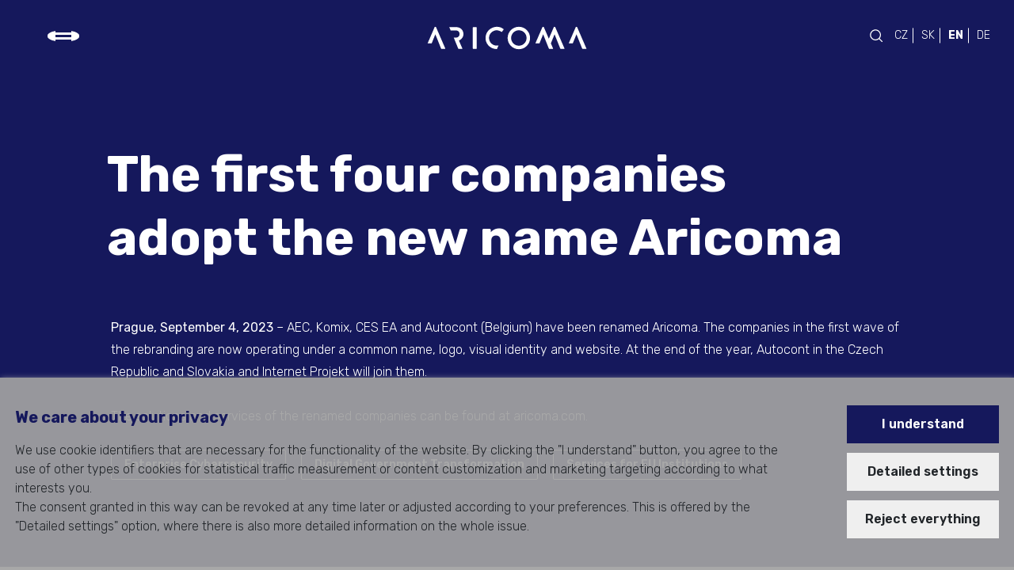

--- FILE ---
content_type: text/html; charset=utf-8
request_url: https://www.aricoma.com/press-releases/the-first-four-companies-become-aricoma
body_size: 22685
content:
<!DOCTYPE html>
<html lang="en">
<head id="head">
        <!-- Google Tag Manager -->
<script>(function(w,d,s,l,i){w[l]=w[l]||[];w[l].push({'gtm.start':
new Date().getTime(),event:'gtm.js'});var f=d.getElementsByTagName(s)[0],
j=d.createElement(s),dl=l!='dataLayer'?'&l='+l:'';j.async=true;j.src=
'https://www.googletagmanager.com/gtm.js?id='+i+dl;f.parentNode.insertBefore(j,f);
})(window,document,'script','dataLayer','GTM-NJGXK9DZ');</script>
<!-- End Google Tag Manager -->

<script type="text/javascript" src="/Kentico.Resource/WebAnalytics/Logger.js?Culture=en-US&amp;HttpStatus=200&amp;Value=0" async></script>    
    <title>The first four companies adopt the new name Aricoma | ARICOMA </title>    <meta name="robots" content="index, follow">
    <meta http-equiv="X-UA-Compatible" content="IE=edge" />
    <meta charset="UTF-8" />
        <meta property="og:type" content="website" />
    <meta property="og:title" content="The first four companies adopt the new name Aricoma | ARICOMA " />
    <meta name="description" content="Prague, September 4, 2023 &amp;ndash; AEC, Komix, CES EA and Autocont (Belgium) have been renamed Aricoma.">
    <meta property="og:description" content="Prague, September 4, 2023 &amp;ndash; AEC, Komix, CES EA and Autocont (Belgium) have been renamed Aricoma.">
    <meta property="og:image" content="/getmedia/22a8ecc4-3ecb-4a05-bb23-78350f1facdc/tz-ctyri-firmy-se-meni.jpg?width=1200">
    <meta property="og:site_name" content="ARICOMA">
    <link rel="icon" type="image/x-icon" href="/favicon.ico">
        <link rel="alternate" hreflang="sk" href="/sk/pre-media/prve-styri-spolocnosti-prijimaju-novy-nazov-aricoma"/>
        <link rel="alternate" hreflang="cs" href="/cs/tiskove-zpravy/prvni-ctyri-firmy-se-stavaji-aricoma"/>
        <link rel="alternate" hreflang="en" href="/press-releases/the-first-four-companies-become-aricoma"/>
     <meta name="geo.region" content="us">
    <link rel="canonical" href="https://www.aricoma.com/press-releases/the-first-four-companies-become-aricoma" />

    <meta name="viewport" content="width=device-width, initial-scale=1.0">
    <link rel="preload" href="/css/loader.css" as="style" />
<link rel="stylesheet" href="/css/loader.css" />

<link rel="preload" href="/css/hero.css" as="style" />
<link rel="stylesheet" href="/css/hero.css" />

<link rel='preconnect' href='https://fonts.gstatic.com' crossorigin>
<link rel="preload" as="style" href="https://fonts.googleapis.com/css2?family=Rubik:wght@300;400;500;600;700&display=swap">
<link rel="stylesheet" href="https://fonts.googleapis.com/css2?family=Rubik:wght@300;400;500;600;700&display=swap">
<link rel="stylesheet" href="/libs/splide-4.1.3/css/splide.min.css?v=5uKiXEwbaQh9cgd2_5Vp6WmMnsUr3VZZw0a8rKnOKNU" />
<link rel="stylesheet" href="/libs/shareon-2.1.0/shareon.min.css?v=_iFMSYgOYHsrqp9HLMRYVLRMoxvR4Pt2M5klj6D8fdc" />
<link rel="stylesheet" href="/libs/bootstrap-4.5.3/css/bootstrap.min.css?v=tksjtKYqF9MUtk8tx2JgtMW80QE1wJLrWTctmYwu964" />
<link rel="stylesheet" href="/libs/lightbox/css/lightbox.min.css?v=tBxlolRHP9uMsEFKVk-hk__ekOlXOixLKvye5W2WR5c" />
<link rel="stylesheet" href="/css/global.min.css?v=xpWeIj16_PG9wrAHHdpOLVEsOJAoNx37b37Z_etRqoI" type="text/css" />
    
</head>
<body style="overflow: hidden;">
        <!-- Google Tag Manager (noscript) -->
<noscript><iframe src="https://www.googletagmanager.com/ns.html?id=GTM-NJGXK9DZ"
height="0" width="0" style="display:none;visibility:hidden"></iframe></noscript>
<!-- End Google Tag Manager (noscript) -->

        <header>
            <div class="nav">
                <div class="burger">
                    <div class="line"></div>
                    <div class="line"></div>
                    <div class="line"></div>
                </div>

                <div class="logo">
                    
<a href="/home" title="Aricoma">
    <svg width="202" height="30" viewBox="0 0 202 30" fill="none" xmlns="http://www.w3.org/2000/svg">
        <path class="aricoma-logo" d="M23.0868 28.23L11.4968 1.46C11.3368 1.11 11.0268 0.870002 10.6268 0.870002H10.4268C10.0368 0.870002 9.67684 1.11 9.55684 1.46L0.756836 21.8H5.91684L10.5568 10.33L17.7368 28.23C17.8968 28.59 18.2068 28.82 18.6068 28.82H22.7068C23.0268 28.82 23.2168 28.5 23.0968 28.23M45.9968 10C45.9968 6.41 43.7468 1.21 36.2568 1.21H28.0768L29.9168 5.51H36.4468C40.3068 5.51 41.1368 8.47 41.1368 10C41.1368 11.02 40.6968 12.84 39.0968 13.82C39.0068 13.87 38.6968 14.04 38.6268 14.07C38.0768 14.32 37.4068 14.48 36.6068 14.49H33.7868L39.3368 28.23C39.4968 28.59 39.8068 28.82 40.2068 28.82H44.2568C44.5768 28.82 44.7668 28.5 44.6568 28.23L40.2968 18.17C40.4968 18.1 40.5368 18.09 40.5368 18.09C43.5568 16.75 45.9968 13.85 45.9968 10ZM62.7168 28.19V1.86C62.7168 1.51 62.4368 1.23 62.0868 1.23H58.4968C58.1468 1.23 57.8668 1.51 57.8668 1.86V28.2C57.8668 28.56 58.1468 28.83 58.4968 28.83H62.0868C62.4368 28.83 62.7168 28.56 62.7168 28.2M96.6268 4.53C96.8568 4.25 96.7968 3.87 96.5168 3.64C93.6468 1.51 90.3968 0.360002 86.1068 1.03C86.0368 1.04 85.7868 1.08 85.7368 1.09C78.0168 2.38 72.7968 9.63 74.0768 17.28C75.2468 24.25 81.4068 29.14 88.3268 28.98L90.3468 24.32C90.1168 24.38 89.8868 24.43 89.6468 24.47C84.3268 25.36 79.3068 21.81 78.4268 16.55C77.5468 11.3 81.1168 6.33 86.3968 5.41C86.4168 5.41 86.7568 5.35 86.8268 5.34C89.3368 5 92.0668 5.93 93.8268 7.17C94.0968 7.36 94.4968 7.34 94.7268 7.06L96.6168 4.53H96.6268ZM125.717 15C125.717 20.39 121.347 24.76 115.957 24.76C110.567 24.76 106.197 20.39 106.197 15C106.197 9.61 110.567 5.24 115.957 5.24C121.347 5.24 125.717 9.61 125.717 15ZM130.127 15C130.127 7.17 123.777 0.830002 115.957 0.830002C108.137 0.830002 101.787 7.18 101.787 15C101.787 22.82 108.137 29.17 115.957 29.17C123.777 29.17 130.127 22.82 130.127 15ZM173.557 28.23L161.967 1.46C161.807 1.11 161.497 0.870002 161.097 0.870002H160.897C160.507 0.870002 160.147 1.11 160.027 1.46L153.797 15.85L147.567 1.46C147.407 1.11 147.097 0.870002 146.697 0.870002H146.497C146.107 0.870002 145.747 1.11 145.627 1.46L136.817 21.8H141.977L146.617 10.33L153.797 28.23C153.957 28.59 154.267 28.82 154.667 28.82H158.767C159.087 28.82 159.277 28.5 159.157 28.23L156.377 21.8L161.017 10.33L168.197 28.23C168.357 28.59 168.667 28.82 169.067 28.82H173.167C173.487 28.82 173.677 28.5 173.557 28.23ZM201.217 28.23L189.627 1.46C189.467 1.11 189.157 0.870002 188.757 0.870002H188.557C188.167 0.870002 187.807 1.11 187.687 1.46L178.877 21.8H184.037L188.677 10.33L195.847 28.23C196.007 28.59 196.317 28.82 196.717 28.82H200.817C201.137 28.82 201.327 28.5 201.207 28.23" fill="white" />
    </svg>
</a>


                </div>
                <div class="culture">
                    <form method="get" action="/search" class="search js-form-search d-none d-md-block">
    <div class="search__input-group"> 
        <input type="text" class="search-input" name="searchtext" placeholder="Search">
    </div>
    <button class="js-send-search">
        <svg width="16" height="16" viewBox="0 0 16 16" fill="none" xmlns="http://www.w3.org/2000/svg">
            <path class="search-icon" d="M17.1256 16.2411L12.4056 11.5211C13.5398 10.1594 14.1053 8.41294 13.9847 6.64491C13.864 4.87688 13.0663 3.22345 11.7576 2.02857C10.4488 0.833692 8.72983 0.189363 6.95814 0.229623C5.18645 0.269883 3.49849 0.991632 2.2454 2.24473C0.992304 3.49782 0.270555 5.18578 0.230295 6.95747C0.190035 8.72916 0.834363 10.4482 2.02924 11.7569C3.22412 13.0656 4.87756 13.8633 6.64558 13.984C8.41361 14.1047 10.1601 13.5391 11.5218 12.4049L16.2418 17.125L17.1256 16.2411ZM1.50064 7.12496C1.50064 6.01244 1.83054 4.92491 2.44862 3.99988C3.0667 3.07486 3.94521 2.35389 4.97304 1.92814C6.00088 1.5024 7.13188 1.39101 8.22302 1.60805C9.31416 1.82509 10.3164 2.36082 11.1031 3.14749C11.8898 3.93416 12.4255 4.93644 12.6426 6.02758C12.8596 7.11872 12.7482 8.24972 12.3225 9.27756C11.8967 10.3054 11.1757 11.1839 10.2507 11.802C9.32569 12.4201 8.23816 12.75 7.12564 12.75C5.6343 12.7483 4.20452 12.1551 3.14999 11.1006C2.09545 10.0461 1.50229 8.6163 1.50064 7.12496Z" fill="white" />
        </svg>
    </button>
</form>
                    
<ul class="culture__list text-white">
        <li class="culture__item "><a href="/cs/tiskove-zpravy/prvni-ctyri-firmy-se-stavaji-aricoma">CZ</a></li>
        <li class="culture__item "><a href="/sk/pre-media/prve-styri-spolocnosti-prijimaju-novy-nazov-aricoma">SK</a></li>
        <li class="culture__item active"><a href="/press-releases/the-first-four-companies-become-aricoma">EN</a></li>
        <li class="culture__item "><a href="">DE</a></li>
</ul> 
                </div>
            </div>
            <div class="header__graphics">
                <img class="header__graphics-avatar" src="/img/logo-a-gold.svg" alt="aricoma logo avatar" width="210" height="262" />
                <p class="subtitle1 text-white">
                    <span class="text-gold">#1</span>&nbsp;in Enterprise IT
                </p>
                <div class="header__graphics-socials">
                            <a href="https://www.linkedin.com/company/aricoma" class="header__graphics-socials-icon" title="LinkedIn"><i class="aic-linkedin_outlined"></i></a>
                            <a href="https://www.facebook.com/myaricoma/" class="header__graphics-socials-icon" title="Facebook"><i class="aic-facebook_outlined"></i></a>
                            <a href="https://www.youtube.com/@MyAricoma" class="header__graphics-socials-icon" title="YouTube"><i class="aic-youtube"></i></a>

                </div>
            </div>
        </header>
        <menu class="menu" id="menu">
    <div class="menu__container">
        <div class="menu__content">
            <form method="get" action="/search" class="menu__content-search d-md-none">
                <div class="menu__content-search__input-group"> 
                    <input type="text" class="menu__content-search__input-text search-input" name="searchtext" placeholder="Search">
                </div>
                <button class="js-send-search menu__content-search__button" aria-label="Hledat">
                    <svg width="16" height="16" viewBox="0 0 16 16" fill="none" xmlns="http://www.w3.org/2000/svg">
                        <path class="search-icon" d="M17.1256 16.2411L12.4056 11.5211C13.5398 10.1594 14.1053 8.41294 13.9847 6.64491C13.864 4.87688 13.0663 3.22345 11.7576 2.02857C10.4488 0.833692 8.72983 0.189363 6.95814 0.229623C5.18645 0.269883 3.49849 0.991632 2.2454 2.24473C0.992304 3.49782 0.270555 5.18578 0.230295 6.95747C0.190035 8.72916 0.834363 10.4482 2.02924 11.7569C3.22412 13.0656 4.87756 13.8633 6.64558 13.984C8.41361 14.1047 10.1601 13.5391 11.5218 12.4049L16.2418 17.125L17.1256 16.2411ZM1.50064 7.12496C1.50064 6.01244 1.83054 4.92491 2.44862 3.99988C3.0667 3.07486 3.94521 2.35389 4.97304 1.92814C6.00088 1.5024 7.13188 1.39101 8.22302 1.60805C9.31416 1.82509 10.3164 2.36082 11.1031 3.14749C11.8898 3.93416 12.4255 4.93644 12.6426 6.02758C12.8596 7.11872 12.7482 8.24972 12.3225 9.27756C11.8967 10.3054 11.1757 11.1839 10.2507 11.802C9.32569 12.4201 8.23816 12.75 7.12564 12.75C5.6343 12.7483 4.20452 12.1551 3.14999 11.1006C2.09545 10.0461 1.50229 8.6163 1.50064 7.12496Z" fill="white" />
                    </svg>
                </button>
            </form>
            <ul class="menu__content-menu">
                        <li class="menu__content-menu-link " data-index="0">
                            <span class="menu__content-menu-link__title"> WHO WE ARE</span>
                            <ul id="submenu-0" class="menu__content-submenu-lv2">
                                    <li class="menu__content-submenu-lv2-link">
                                            <a class="menu__content-submenu-lv2-link__title" href="/about-us" target="_self">About Us</a>
                                        <ul class="menu__content-submenu-lv3">
                                                <li class="menu__content-submenu-lv3-link">
                                                    <a class="menu__content-submenu-lv3-link__title " href="/about-us#section-1" target="_self">Our Mission and Values</a>
                                                </li>
                                                <li class="menu__content-submenu-lv3-link">
                                                    <a class="menu__content-submenu-lv3-link__title " href="/about-us#section-3" target="_self">Management </a>
                                                </li>
                                                <li class="menu__content-submenu-lv3-link">
                                                    <a class="menu__content-submenu-lv3-link__title " href="/about-us#section-5" target="_self"> We Are Part of KKCG</a>
                                                </li>
                                        </ul>
                                    </li>
                                    <li class="menu__content-submenu-lv2-link">
                                            <a class="menu__content-submenu-lv2-link__title" href="/about-us/partneship-certification" target="_self">Our Partners and Certifications</a>
                                        <ul class="menu__content-submenu-lv3">
                                        </ul>
                                    </li>
                                    <li class="menu__content-submenu-lv2-link">
                                            <a class="menu__content-submenu-lv2-link__title" href="/about-us/quality-credibility" target="_self">Quality and Credibility</a>
                                        <ul class="menu__content-submenu-lv3">
                                        </ul>
                                    </li>
                                    <li class="menu__content-submenu-lv2-link">
                                            <a class="menu__content-submenu-lv2-link__title" href="/about-us/additional-company-information" target="_self">Additional Company Information</a>
                                        <ul class="menu__content-submenu-lv3">
                                                <li class="menu__content-submenu-lv3-link">
                                                    <a class="menu__content-submenu-lv3-link__title " href="https://www.aricoma.com/about-us/additional-company-information/#general-terms" target="_self">General Business Conditions</a>
                                                </li>
                                                <li class="menu__content-submenu-lv3-link">
                                                    <a class="menu__content-submenu-lv3-link__title " href="/about-us/additional-company-information#gdpr" target="_self">General Data Protection Regulation</a>
                                                </li>
                                                <li class="menu__content-submenu-lv3-link">
                                                    <a class="menu__content-submenu-lv3-link__title " href="/about-us/additional-company-information#code" target="_self">Code of Conduct &amp; Compliance</a>
                                                </li>
                                                <li class="menu__content-submenu-lv3-link">
                                                    <a class="menu__content-submenu-lv3-link__title " href="/about-us/additional-company-information#logo" target="_self">Aricoma Profile &amp; Logo</a>
                                                </li>
                                        </ul>
                                    </li>
                            </ul>
                        <div class="d-none d-md-block">
                                <span class="menu__content-menu-link__title">CAREER</span>
                                <ul class="menu__content-submenu-lv2 submenu-under">
                                        <li class="menu__content-submenu-lv2-link">
                                                <a class="menu__content-submenu-lv2-link__title" href="/about-us/career" target="_self">Join Us</a>
                                            <ul class="menu__content-submenu-lv3">
                                                        <li class="menu__content-submenu-lv3-link">
                                                        <a class="menu__content-submenu-lv3-link__title " href="/about-us/your-career#portfolio-customers" target="_self">IT Solutions You Can Work With</a>
                                                    </li>
                                                        <li class="menu__content-submenu-lv3-link">
                                                        <a class="menu__content-submenu-lv3-link__title " href="/about-us/your-career#portfolio-customers" target="_self">Customers You Can Work For</a>
                                                    </li>
                                            </ul>
                                        </li>
                                </ul>
                        </div>
                    </li>
                        <li class="menu__content-menu-link " data-index="1">
                            <span class="menu__content-menu-link__title">SOLUTIONS</span>
                            <ul id="submenu-1" class="menu__content-submenu-lv2">
                                    <li class="menu__content-submenu-lv2-link">
                                            <a class="menu__content-submenu-lv2-link__title" href="/solutions" target="_self"> Our offer</a>
                                        <ul class="menu__content-submenu-lv3">
                                                <li class="menu__content-submenu-lv3-link">
                                                    <a class="menu__content-submenu-lv3-link__title " href="/solutions/enterprise-applications" target="_self">Enterprise Applications</a>
                                                </li>
                                                <li class="menu__content-submenu-lv3-link">
                                                    <a class="menu__content-submenu-lv3-link__title " href="/solutions/digital-government-transformation" target="_self">Digital Government Transformation</a>
                                                </li>
                                                <li class="menu__content-submenu-lv3-link">
                                                    <a class="menu__content-submenu-lv3-link__title " href="/solutions/it-infrastructure" target="_self">IT Infrastructure</a>
                                                </li>
                                                <li class="menu__content-submenu-lv3-link">
                                                    <a class="menu__content-submenu-lv3-link__title " href="/solutions/enterprise-cybersecurity" target="_self">Enterprise Cybersecurity</a>
                                                </li>
                                                <li class="menu__content-submenu-lv3-link">
                                                    <a class="menu__content-submenu-lv3-link__title " href="/solutions/cloud-services" target="_self">Cloud Services</a>
                                                </li>
                                                <li class="menu__content-submenu-lv3-link">
                                                    <a class="menu__content-submenu-lv3-link__title " href="/solutions/professional-services" target="_self">Professional Services</a>
                                                </li>
                                                <li class="menu__content-submenu-lv3-link">
                                                    <a class="menu__content-submenu-lv3-link__title " href="/solutions/services-for-eu-institutions" target="_self">Services for EU Institutions</a>
                                                </li>
                                        </ul>
                                    </li>
                                    <li class="menu__content-submenu-lv2-link">
                                            <a class="menu__content-submenu-lv2-link__title" href="https://www.aricoma.com/solutions/enterprise-applications#ai" target="_self">Artificial Intelligence</a>
                                        <ul class="menu__content-submenu-lv3">
                                        </ul>
                                    </li>
                                    <li class="menu__content-submenu-lv2-link">
                                            <a class="menu__content-submenu-lv2-link__title" href="/case-studies" target="_self">Case Studies</a>
                                        <ul class="menu__content-submenu-lv3">
                                        </ul>
                                    </li>
                            </ul>
                        <div class="d-none d-md-block">
                                <span class="menu__content-menu-link__title">NEWS</span>
                                <ul class="menu__content-submenu-lv2 submenu-under">
                                        <li class="menu__content-submenu-lv2-link">
                                                <a class="menu__content-submenu-lv2-link__title" href="/latest" target="_self">Latest</a>
                                            <ul class="menu__content-submenu-lv3">
                                            </ul>
                                        </li>
                                        <li class="menu__content-submenu-lv2-link">
                                                <a class="menu__content-submenu-lv2-link__title" href="/events" target="_self">Events and seminars</a>
                                            <ul class="menu__content-submenu-lv3">
                                            </ul>
                                        </li>
                                        <li class="menu__content-submenu-lv2-link">
                                                <a class="menu__content-submenu-lv2-link__title" href="/press-releases" target="_self">For Media</a>
                                            <ul class="menu__content-submenu-lv3">
                                            </ul>
                                        </li>
                                        <li class="menu__content-submenu-lv2-link">
                                                <a class="menu__content-submenu-lv2-link__title" href="https://www.elita.blog/en" target="_self">Elita Blog</a>
                                            <ul class="menu__content-submenu-lv3">
                                            </ul>
                                        </li>
                                </ul>
                        </div>
                    </li>
                        <li class="menu__content-menu-link " data-index="2">
                            <span class="menu__content-menu-link__title">CUSTOMERS</span>
                            <ul id="submenu-2" class="menu__content-submenu-lv2">
                                    <li class="menu__content-submenu-lv2-link">
                                            <a class="menu__content-submenu-lv2-link__title" href="/our-customers" target="_self">Our Customers and Industries</a>
                                        <ul class="menu__content-submenu-lv3">
                                                <li class="menu__content-submenu-lv3-link">
                                                    <a class="menu__content-submenu-lv3-link__title " href="/our-customers#section-1" target="_self">Industry &amp; Manufacturing</a>
                                                </li>
                                                <li class="menu__content-submenu-lv3-link">
                                                    <a class="menu__content-submenu-lv3-link__title " href="/our-customers#section-2" target="_self">Banks &amp; Insurance Companies</a>
                                                </li>
                                                <li class="menu__content-submenu-lv3-link">
                                                    <a class="menu__content-submenu-lv3-link__title " href="/our-customers#section-3" target="_self">Energy &amp; Utilities</a>
                                                </li>
                                                <li class="menu__content-submenu-lv3-link">
                                                    <a class="menu__content-submenu-lv3-link__title " href="/our-customers#section-4" target="_self"> Trade &amp; Services</a>
                                                </li>
                                                <li class="menu__content-submenu-lv3-link">
                                                    <a class="menu__content-submenu-lv3-link__title " href="/our-customers#section-5" target="_self">Transport &amp; Logistics</a>
                                                </li>
                                                <li class="menu__content-submenu-lv3-link">
                                                    <a class="menu__content-submenu-lv3-link__title " href="/our-customers#section-6" target="_self">Health &amp; Social Care</a>
                                                </li>
                                                <li class="menu__content-submenu-lv3-link">
                                                    <a class="menu__content-submenu-lv3-link__title " href="/our-customers#section-7" target="_self"> Public Administration</a>
                                                </li>
                                                <li class="menu__content-submenu-lv3-link">
                                                    <a class="menu__content-submenu-lv3-link__title " href="/our-customers#section-8" target="_self">Education, Science</a>
                                                </li>
                                                <li class="menu__content-submenu-lv3-link">
                                                    <a class="menu__content-submenu-lv3-link__title " href="/our-customers#section-9" target="_self">Media &amp; Communication</a>
                                                </li>
                                        </ul>
                                    </li>
                            </ul>
                        <div class="d-none d-md-block">
                                <span class="menu__content-menu-link__title">CONTACTS</span>
                                <ul class="menu__content-submenu-lv2 submenu-under">
                                        <li class="menu__content-submenu-lv2-link">
                                                <a class="menu__content-submenu-lv2-link__title" href="/contacts" target="_self">Contact us</a>
                                            <ul class="menu__content-submenu-lv3">
                                                        <li class="menu__content-submenu-lv3-link">
                                                        <a class="menu__content-submenu-lv3-link__title " href="/contacts#contact-subjects" target="_self">Legal Entities</a>
                                                    </li>
                                                        <li class="menu__content-submenu-lv3-link">
                                                        <a class="menu__content-submenu-lv3-link__title " href="/contacts#contact-locationtypes" target="_self">Branches</a>
                                                    </li>
                                                        <li class="menu__content-submenu-lv3-link">
                                                        <a class="menu__content-submenu-lv3-link__title " href="/contacts?locationType=service#contact-locationtypes" target="_self">Service Network</a>
                                                    </li>
                                            </ul>
                                        </li>
                                </ul>
                        </div>
                    </li>
                        <li class="menu__content-menu-link d-md-none" data-index="3">
                            <span class="menu__content-menu-link__title">CAREER</span>
                            <ul id="submenu-3" class="menu__content-submenu-lv2">
                                    <li class="menu__content-submenu-lv2-link">
                                            <a class="menu__content-submenu-lv2-link__title" href="/about-us/career" target="_self">Join Us</a>
                                        <ul class="menu__content-submenu-lv3">
                                                <li class="menu__content-submenu-lv3-link">
                                                    <a class="menu__content-submenu-lv3-link__title " href="/about-us/your-career#portfolio-customers" target="_self">IT Solutions You Can Work With</a>
                                                </li>
                                                <li class="menu__content-submenu-lv3-link">
                                                    <a class="menu__content-submenu-lv3-link__title " href="/about-us/your-career#portfolio-customers" target="_self">Customers You Can Work For</a>
                                                </li>
                                        </ul>
                                    </li>
                            </ul>
                        <div class="d-none d-md-block">
                        </div>
                    </li>
                        <li class="menu__content-menu-link d-md-none" data-index="4">
                            <span class="menu__content-menu-link__title">NEWS</span>
                            <ul id="submenu-4" class="menu__content-submenu-lv2">
                                    <li class="menu__content-submenu-lv2-link">
                                            <a class="menu__content-submenu-lv2-link__title" href="/latest" target="_self">Latest</a>
                                        <ul class="menu__content-submenu-lv3">
                                        </ul>
                                    </li>
                                    <li class="menu__content-submenu-lv2-link">
                                            <a class="menu__content-submenu-lv2-link__title" href="/events" target="_self">Events and seminars</a>
                                        <ul class="menu__content-submenu-lv3">
                                        </ul>
                                    </li>
                                    <li class="menu__content-submenu-lv2-link">
                                            <a class="menu__content-submenu-lv2-link__title" href="/press-releases" target="_self">For Media</a>
                                        <ul class="menu__content-submenu-lv3">
                                        </ul>
                                    </li>
                                    <li class="menu__content-submenu-lv2-link">
                                            <a class="menu__content-submenu-lv2-link__title" href="https://www.elita.blog/en" target="_self">Elita Blog</a>
                                        <ul class="menu__content-submenu-lv3">
                                        </ul>
                                    </li>
                            </ul>
                        <div class="d-none d-md-block">
                        </div>
                    </li>
                        <li class="menu__content-menu-link d-md-none" data-index="5">
                            <span class="menu__content-menu-link__title">CONTACTS</span>
                            <ul id="submenu-5" class="menu__content-submenu-lv2">
                                    <li class="menu__content-submenu-lv2-link">
                                            <a class="menu__content-submenu-lv2-link__title" href="/contacts" target="_self">Contact us</a>
                                        <ul class="menu__content-submenu-lv3">
                                                <li class="menu__content-submenu-lv3-link">
                                                    <a class="menu__content-submenu-lv3-link__title " href="/contacts#contact-subjects" target="_self">Legal Entities</a>
                                                </li>
                                                <li class="menu__content-submenu-lv3-link">
                                                    <a class="menu__content-submenu-lv3-link__title " href="/contacts#contact-locationtypes" target="_self">Branches</a>
                                                </li>
                                                <li class="menu__content-submenu-lv3-link">
                                                    <a class="menu__content-submenu-lv3-link__title " href="/contacts?locationType=service#contact-locationtypes" target="_self">Service Network</a>
                                                </li>
                                        </ul>
                                    </li>
                            </ul>
                        <div class="d-none d-md-block">
                        </div>
                    </li>
            </ul>
            <div class="menu__content-socials d-md-none">
                        <a href="https://www.linkedin.com/company/aricoma" class="menu__content-socials-icon" title="LinkedIn"><i class=" aic-linkedin_outlined"></i></a>
                        <a href="https://www.facebook.com/myaricoma/" class="menu__content-socials-icon" title="Facebook"><i class=" aic-facebook_outlined"></i></a>
                        <a href="https://www.youtube.com/@MyAricoma" class="menu__content-socials-icon" title="YouTube"><i class=" aic-youtube"></i></a>
            </div>
        </div>
        <div class="menu__graphics cut"></div>
    </div>
</menu>
        <main class="content">

            

<div class="hero hero-detail bg-blue hero-short">
    <div class="container-xxl">
        <div class="hero-detail__content text-white">
                <div class="hero-detail-pressRelease">
                    <div class="hero-detail__title">
                        <h1>The first four companies adopt the new name Aricoma</h1>
                    </div>
                    <div class="hero-detail__perex">
                        <p class="body1"><strong>Prague, September 4, 2023 </strong>&ndash; AEC, Komix, CES EA and Autocont (Belgium) have been renamed Aricoma. The companies in the first wave of the rebranding are now operating under a common name, logo, visual identity and website. At the end of the year, Autocont in the Czech Republic and Slovakia and Internet Projekt will join them.<br />
<br />
The solutions and services of the renamed companies can be found at aricoma.com.<br />
<br />
<span class="button button--medium"><a href="https://www.aricoma.com/solutions/enterprise-cybersecurity">Enterprise Cybersecurity</a></span>&nbsp;<span class="button button--medium"><a href="https://www.aricoma.com/solutions/digital-government-transformation">Digital Government Transformation</a></span>&nbsp;<span class="button button--medium"><a href="https://www.aricoma.com/solutions/services-for-eu-institutions">Services for EU Institutions</a></span></p>
                        <div class="hero-detail__image">
                            <img src="/img/logo-a-gold.svg" />
                        </div>
                    </div>
                </div>
        </div>
    </div>
</div>
<div class="bg-white">
    <div class="container-xxl">
        <div class="chapter">
            <div class="chapter__content">
                <div class="chapter__text">
                    AEC has been a leading provider of comprehensive enterprise cybersecurity services for more than thirty years. Its technologies are tested by a team of experienced experts in its own innovation lab. Their major clients include Komerční banka, University Hospital Plzeň, Kooperativa, GasNet and Curium Pharma, among others.<br />
<br />
<em>&quot;The name change and the creation of the Enterprise Cybersecurity business unit marks a significant step for the company &ndash; we are not losing our identity, but becoming part of a strong player that is also one of the market leaders in cybersecurity. It is therefore important for us that we are among the first to become Aricoma,&quot; </em>said Tomáš Strýček, Enterprise Cybersecurity Business Unit Director at Aricoma.<br />
<br />
Developers from Komix and CES EA have a track record of successful system integrations supporting the digitalization of public administration. These include the development and long-term support of services for the Citizen Portal or the Basic Registers Information System in the Czech Republic, the development of solutions for the operation of health insurance companies, and the migration and security of systems or portals of other institutions across sectors. Now the two companies are merging into one and changing their name to Aricoma.<br />
<br />
<em>&quot;As Aricoma, a leading ICT services provider in our market, we are strengthening our role with clients, especially in the public sector, to whom we deliver critical tailored software solutions. It is no coincidence that one of Aricoma&#39;s missions is to be the digital pillar of our world, including in Western Europe,&quot; </em>said Tomas Rutrle, Director of the Digital Business Unit.<br />
<br />
Autocont&#39;s team in Brussels is involved in the delivery of IT infrastructure for the data centers of the European Commission institutions, IT solutions for the European Parliament and the supply of technology for FRONTEX.<br />
<br />
<em>&quot;In Brussels we have shown that we can be a reliable provider of important ICT services to the EU institutions. As Aricoma, we bring our customers on the international market a wide portfolio of services under one brand,&quot;</em> added Michal Šejnoha, Director of International Business Unit.<br />
<br />
On 1 January 2024, the remaining part of Autocont and the supplier of e-commerce solutions Internet Projekt will also become Aricoma. This year&#39;s acquisitions &ndash; SAP experts Sabris Consulting and Consulting 4U, and custom public administration software developer SYSCOM Software &ndash; will follow at later date.<br />
&nbsp;
                </div>
            </div>
        </div>
    </div>
</div>


<div class="bg-white">
    <div class="container-xxl container-xxl-bxs offset--primary">
            <div class="shareon-wrapper">
        <div class="shareon-content">
            <p class="text-blue heading6">Share</p>
            <div class="shareon" data-url="https://www.aricoma.com/press-releases/the-first-four-companies-become-aricoma">
                <a class="linkedin" title="LinkedIn"><i class="aic-linkedin_outlined"></i></a>
                <a class="facebook" title="Facebook"><i class="aic-facebook_outlined"></i></a>
            </div>
        </div>
    </div>

    </div>
</div>



    <div class="bg-gold">
        <div class="container-xxl py-0">
            <div class="contact-line">
                <div class="contact-line__photo">
                        <img src="https://www.aricoma.com/getmedia/296bc967-0cd5-4dd2-8592-c5c0d822d03f/foto-Malysa-Michal.png?width=350&amp;height=290&amp;ext=.png" />
                </div>

                <div class="contact-line__info">
                    <div class="text-white">
                        <h4 class="text-uppercase">Media contact</h4>
                        <p class="heading5">Michal Malysa</p>
                        <div class="body1">Head of Brand and Communications</div>

                        <ul class="contact-line__list pt-3">
                                <li class="contact-line__list-item">
                                    <i class="aic-linkedin_outlined"></i>
                                    <a id="link-linkedin" href="https://www.linkedin.com/in/michalmalysa">LinkedIn</a>
                                </li>
                                <li class="contact-line__list-item">
                                    <i class="aic-mobile"></i>
                                    <a id="link-phone" href="tel:&#x2B;420 775708086">&#x2B;420 775708086</a>
                                </li>
                                <li class="contact-line__list-item">
                                    <i class="aic-email"></i>
                                    <a id="link-email" href="mailto:michal.malysa@aricoma.com">michal.malysa@aricoma.com</a>
                                </li>

                            <li class="contact-line__list-item">
                                <i class="aic-document_download"></i>
                                <span class="logo-download">
                                    The Aricoma logo for <a href="/about-us/additional-company-information#logo">download</a>.
                                </span>
                            </li>
                        </ul>
                    </div>
                </div>
            </div>
        </div>
    </div>




    <div data-dynamic-background="true">
        <div class="anchor" id="news"> </div>
        <div class="container-xxl">
            <div class="carousel">
                <div class="carousel__container">
                    <div class="carousel__title">
                        <p class="heading3 text-white"><a href="/latest">Latest</a></p>
                    </div>
                        <div class="carousel__content splide">
        <div class="splide__track">
            <ul class="carousel__list splide__list">
                    
<li class="carousel__item splide__slide col-sm-6 col-12 col-lg-4 text-white">
    <a href="/press-releases/aricoma-acquires-sap-suppliers-in-austria-and-slovenia" class="carousel__item-image image-hero">
        <img src="/getmedia/cea41c92-9ff8-424f-82af-64ed7bbd45a4/tz-miniatura-sapphir.jpg?width=576" alt="novinky" loading="lazy" width="576" height="212"/>
    </a>
        <a href="/press-releases/aricoma-acquires-sap-suppliers-in-austria-and-slovenia" class="carousel__item-title body1">8. 1. 2026 | Aricoma acquires SAP suppliers in Austria and Slovenia</a>
</li>
                    
<li class="carousel__item splide__slide col-sm-6 col-12 col-lg-4 text-white">
    <a href="/press-releases/aricoma-unites-sap" class="carousel__item-image image-hero">
        <img src="/getmedia/39415709-2298-4a77-966c-a5714adf4ffb/tz-miniatura-cubes-1438.jpg?width=576" alt="novinky" loading="lazy" width="576" height="212"/>
    </a>
        <a href="/press-releases/aricoma-unites-sap" class="carousel__item-title body1">1. 1. 2026 | Aricoma unites SAP companies into a single team</a>
</li>
                    
<li class="carousel__item splide__slide col-sm-6 col-12 col-lg-4 text-white">
    <a href="/case-studies/b-tech-modernizes-business-agendas-and-improves-hr-and-other-internal-processes" class="carousel__item-image image-hero">
        <img src="/getmedia/7cdcee60-de6e-424d-8a58-fd87c83a5e7a/tit-B-tech-reference.jpg?width=576" alt="novinky" loading="lazy" width="576" height="212"/>
    </a>
        <a href="/case-studies/b-tech-modernizes-business-agendas-and-improves-hr-and-other-internal-processes" class="carousel__item-title body1">21. 12. 2025 | B:TECH modernizes business agendas and improves HR and other internal processes</a>
</li>
                    
<li class="carousel__item splide__slide col-sm-6 col-12 col-lg-4 text-white">
    <a href="/press-releases/aricoma-renews-major-contract-with-the-ec" class="carousel__item-image image-hero">
        <img src="/getmedia/c2a934cd-d3ac-4178-b927-c5965ccc588a/tz-miniatura-eupg.jpg?width=576" alt="novinky" loading="lazy" width="576" height="212"/>
    </a>
        <a href="/press-releases/aricoma-renews-major-contract-with-the-ec" class="carousel__item-title body1">17. 12. 2025 | Aricoma renews major contract with the European Commission worth EUR 616.8 million</a>
</li>
                    
<li class="carousel__item splide__slide col-sm-6 col-12 col-lg-4 text-white">
    <a href="/inspiration/licensing-changes-in-dynamics-365-finance-and-supply-chain-management-do-not-underestimate-them" class="carousel__item-image image-hero">
        <img src="/getmedia/eb992746-2053-4b32-b594-1286bfdd5c35/tit-mobil-dynamics365-9772.jpg?width=576" alt="novinky" loading="lazy" width="576" height="212"/>
    </a>
        <a href="/inspiration/licensing-changes-in-dynamics-365-finance-and-supply-chain-management-do-not-underestimate-them" class="carousel__item-title body1">8. 12. 2025 | Licensing changes in Dynamics 365 Finance and Supply Chain Management - do not uderestimate them!</a>
</li>
                    
<li class="carousel__item splide__slide col-sm-6 col-12 col-lg-4 text-white">
    <a href="/inspiration/extracting-invoices-and-other-documents-with-ai-how-to-start-and-succeed" class="carousel__item-image image-hero">
        <img src="/getmedia/07a2d2a9-4ecb-4ce4-89b6-e6ee7103066a/tit-notebook-6177.jpg?width=576" alt="novinky" loading="lazy" width="576" height="212"/>
    </a>
        <a href="/inspiration/extracting-invoices-and-other-documents-with-ai-how-to-start-and-succeed" class="carousel__item-title body1">1. 12. 2025 | Extracting Invoices and Other Documents with AI: How to Start and Succeed</a>
</li>
                    
<li class="carousel__item splide__slide col-sm-6 col-12 col-lg-4 text-white">
    <a href="/case-studies/a-smarter-way-to-develop-it-systems-at-brno-university-hospital-with-hpe-greenlake" class="carousel__item-image image-hero">
        <img src="/getmedia/e7a949c8-763b-4676-8c57-184a1c633c21/tit-ps-fn-brno.jpg?width=576" alt="novinky" loading="lazy" width="576" height="212"/>
    </a>
        <a href="/case-studies/a-smarter-way-to-develop-it-systems-at-brno-university-hospital-with-hpe-greenlake" class="carousel__item-title body1">18. 11. 2025 | A smarter way to develop IT systems at Brno University Hospital with HPE GreenLake</a>
</li>
                    
<li class="carousel__item splide__slide col-sm-6 col-12 col-lg-4 text-white">
    <a href="/case-studies/the-hradec-kralove-region-has-strengthened-data-protection-with-a-cyber-vault" class="carousel__item-image image-hero">
        <img src="/getmedia/54585bc7-281a-49cc-bc2d-0e859980fa44/tit-kralovehradecky-kraj_1.jpg?width=576" alt="novinky" loading="lazy" width="576" height="212"/>
    </a>
        <a href="/case-studies/the-hradec-kralove-region-has-strengthened-data-protection-with-a-cyber-vault" class="carousel__item-title body1">18. 11. 2025 | The Hradec Kr&#xE1;lov&#xE9; Region has strengthened data protection with a cyber vault</a>
</li>
                    
<li class="carousel__item splide__slide col-sm-6 col-12 col-lg-4 text-white">
    <a href="/case-studies/we-have-been-helping-daikin-modernize-its-corporate-network-with-cisco-technologies-for-many-years" class="carousel__item-image image-hero">
        <img src="/getattachment/fe4ab865-3521-4bd5-b075-28d686215135/tit-ref-daikin.jpg?width=576" alt="novinky" loading="lazy" width="576" height="212"/>
    </a>
        <a href="/case-studies/we-have-been-helping-daikin-modernize-its-corporate-network-with-cisco-technologies-for-many-years" class="carousel__item-title body1">18. 11. 2025 | We have been helping Daikin modernize its corporate network with Cisco technologies for many years</a>
</li>
                    
<li class="carousel__item splide__slide col-sm-6 col-12 col-lg-4 text-white">
    <a href="/case-studies/new-it-infrastructure-with-ibm-technologies-for-prachatice-hospital-with-maximum-performance" class="carousel__item-image image-hero">
        <img src="/getmedia/d4b0c586-8734-4f13-a7b8-6871d4123391/tit-nemocnice-prachatice.jpg?width=576" alt="novinky" loading="lazy" width="576" height="212"/>
    </a>
        <a href="/case-studies/new-it-infrastructure-with-ibm-technologies-for-prachatice-hospital-with-maximum-performance" class="carousel__item-title body1">18. 11. 2025 | New IT infrastructure with IBM technologies for Prachatice Hospital with maximum performance</a>
</li>
                    
<li class="carousel__item splide__slide col-sm-6 col-12 col-lg-4 text-white">
    <a href="/case-studies/document-digitalization-at-hp-tronic" class="carousel__item-image image-hero">
        <img src="/getmedia/24bbd331-b560-4dec-bbff-812641c80b06/tit-hptronic-02.jpg?width=576" alt="novinky" loading="lazy" width="576" height="212"/>
    </a>
        <a href="/case-studies/document-digitalization-at-hp-tronic" class="carousel__item-title body1">7. 11. 2025 | Digitalization of contract approvals and document signing across the HP TRONIC Group</a>
</li>
                    
<li class="carousel__item splide__slide col-sm-6 col-12 col-lg-4 text-white">
    <a href="/press-releases/aricoma-acquires-datrons-it-infrastructure-business" class="carousel__item-image image-hero">
        <img src="/getmedia/32eed07e-ea25-4358-a16c-c1d3d51c4f77/tz-miniatura-1036483.jpg?width=576" alt="novinky" loading="lazy" width="576" height="212"/>
    </a>
        <a href="/press-releases/aricoma-acquires-datrons-it-infrastructure-business" class="carousel__item-title body1">3. 11. 2025 | Aricoma acquires Datron&#x2018;s IT infrastructure business</a>
</li>
                    
<li class="carousel__item splide__slide col-sm-6 col-12 col-lg-4 text-white">
    <a href="/case-studies/compas-automation-modernizes-network-infrastructure-and-increases-cybersecurity-with-fortinet" class="carousel__item-image image-hero">
        <img src="/getattachment/0786f653-c13c-4a75-a663-a993b5e4ad1d/shutterstock_1708950136.jpg?width=576" alt="novinky" loading="lazy" width="576" height="212"/>
    </a>
        <a href="/case-studies/compas-automation-modernizes-network-infrastructure-and-increases-cybersecurity-with-fortinet" class="carousel__item-title body1">3. 11. 2025 | COMPAS Automation modernizes network infrastructure and enhances cybersecurity with Fortinet</a>
</li>
                    
<li class="carousel__item splide__slide col-sm-6 col-12 col-lg-4 text-white">
    <a href="/inspiration/mandatory-e-invoicing-in-the-eu-from-2030-what-does-vida-mean-and-how-can-you-prepare" class="carousel__item-image image-hero">
        <img src="/getmedia/0009b88c-f54d-4f8e-af56-d8d37596ca40/tit-tablet-eu-7905.jpg?width=576" alt="novinky" loading="lazy" width="576" height="212"/>
    </a>
        <a href="/inspiration/mandatory-e-invoicing-in-the-eu-from-2030-what-does-vida-mean-and-how-can-you-prepare" class="carousel__item-title body1">22. 10. 2025 | Mandatory e-invoicing in the EU from 2030: What does ViDA mean and how can you prepare?</a>
</li>
                    
<li class="carousel__item splide__slide col-sm-6 col-12 col-lg-4 text-white">
    <a href="/case-studies/we-secured-the-it-infrastructure-of-the-town-of-stod-using-a-comprehensive-fortinet-solution" class="carousel__item-image image-hero">
        <img src="/getmedia/93d02301-2abf-4e07-8404-1ff066e22aa4/tit-ps-mesto-stod-2.png?width=576" alt="novinky" loading="lazy" width="576" height="212"/>
    </a>
        <a href="/case-studies/we-secured-the-it-infrastructure-of-the-town-of-stod-using-a-comprehensive-fortinet-solution" class="carousel__item-title body1">7. 10. 2025 | We secured the IT infrastructure of the town of Stod using a comprehensive Fortinet solution</a>
</li>
                    
<li class="carousel__item splide__slide col-sm-6 col-12 col-lg-4 text-white">
    <a href="/inspiration/dms-made-easy-professional-support-as-the-key-to-seamless-document-management" class="carousel__item-image image-hero">
        <img src="/getmedia/27edfbfc-f318-46ef-be59-04a85fdc7b0c/tit-office-6984.jpg?width=576" alt="novinky" loading="lazy" width="576" height="212"/>
    </a>
        <a href="/inspiration/dms-made-easy-professional-support-as-the-key-to-seamless-document-management" class="carousel__item-title body1">2. 10. 2025 | DMS Made Easy: Professional Support as the Key to Seamless Document Management</a>
</li>
                    
<li class="carousel__item splide__slide col-sm-6 col-12 col-lg-4 text-white">
    <a href="/inspiration/microsoft-is-canceling-sharepoint-features" class="carousel__item-image image-hero">
        <img src="/getmedia/a6e469b6-c26c-47df-b4ca-ae871068711e/tit-mobil-sharePoint-1463.jpg?width=576" alt="novinky" loading="lazy" width="576" height="212"/>
    </a>
        <a href="/inspiration/microsoft-is-canceling-sharepoint-features" class="carousel__item-title body1">30. 9. 2025 | Microsoft is canceling SharePoint features: is your DMS ready for change?</a>
</li>
                    
<li class="carousel__item splide__slide col-sm-6 col-12 col-lg-4 text-white">
    <a href="/inspiration/why-you-need-a-dms-even-if-you-use-microsoft-dynamics-365" class="carousel__item-image image-hero">
        <img src="/getmedia/bef8efbb-8ac2-4638-b3c9-44bdd5b2fa9d/tit-office-0139.jpg?width=576" alt="novinky" loading="lazy" width="576" height="212"/>
    </a>
        <a href="/inspiration/why-you-need-a-dms-even-if-you-use-microsoft-dynamics-365" class="carousel__item-title body1">18. 9. 2025 | Why You Need a DMS Even If You Use Microsoft Dynamics 365: A Comprehensive Approach to DMS</a>
</li>
                    
<li class="carousel__item splide__slide col-sm-6 col-12 col-lg-4 text-white">
    <a href="/inspiration/mac-as-a-choice" class="carousel__item-image image-hero">
        <img src="/getmedia/6e5f9c3e-1e14-4148-ba18-f8470840d683/tit-Apple-ve-firme-01.jpg?width=576" alt="novinky" loading="lazy" width="576" height="212"/>
    </a>
        <a href="/inspiration/mac-as-a-choice" class="carousel__item-title body1">17. 9. 2025 | Mac as a Choice for Employees within Corporate IT Standards</a>
</li>
                    
<li class="carousel__item splide__slide col-sm-6 col-12 col-lg-4 text-white">
    <a href="/case-studies/consolidation-and-migration-of-the-document-management-system-for-o2-czech-republic-a-s" class="carousel__item-image image-hero">
        <img src="/getmedia/d66b545e-b64b-4dae-b84a-d818b79f9252/tit_ins_konzultace_01.jpg?width=576" alt="novinky" loading="lazy" width="576" height="212"/>
    </a>
        <a href="/case-studies/consolidation-and-migration-of-the-document-management-system-for-o2-czech-republic-a-s" class="carousel__item-title body1">8. 9. 2025 | Consolidation and migration of the document management system for O2 Czech Republic a.s.</a>
</li>
                    
<li class="carousel__item splide__slide col-sm-6 col-12 col-lg-4 text-white">
    <a href="/inspiration/how-to-choose-the-ideal-document-management-system-dms-a-guide-to-document-management-and-the-latest" class="carousel__item-image image-hero">
        <img src="/getmedia/a9f9fa7e-94ff-435b-a254-a24cef49f1ce/tit-office-1135.jpg?width=576" alt="novinky" loading="lazy" width="576" height="212"/>
    </a>
        <a href="/inspiration/how-to-choose-the-ideal-document-management-system-dms-a-guide-to-document-management-and-the-latest" class="carousel__item-title body1">8. 9. 2025 | How to choose document management system (DMS): A guide to document management and the latest trends</a>
</li>
                    
<li class="carousel__item splide__slide col-sm-6 col-12 col-lg-4 text-white">
    <a href="/case-studies/wolters-packaging-czech-streamlines-operation-and-grows-with-microsoft-dynamics-365-business-central" class="carousel__item-image image-hero">
        <img src="/getmedia/c2301a49-357a-4af3-83f8-e06d6116d63f/titr-wolters-europe-01.jpg?width=576" alt="novinky" loading="lazy" width="576" height="212"/>
    </a>
        <a href="/case-studies/wolters-packaging-czech-streamlines-operation-and-grows-with-microsoft-dynamics-365-business-central" class="carousel__item-title body1">5. 8. 2025 | Wolters Packaging Czech streamlines operations and grows with Microsoft Dynamics 365 Business Centra</a>
</li>
                    
<li class="carousel__item splide__slide col-sm-6 col-12 col-lg-4 text-white">
    <a href="/case-studies/uniform-invoice-processing-for-all-markets-thanks-to-vendor-invoice-management" class="carousel__item-image image-hero">
        <img src="/getmedia/9f39b24a-569a-4c4d-9088-a3b95519e175/tit-sanaclis.jpg?width=576" alt="novinky" loading="lazy" width="576" height="212"/>
    </a>
        <a href="/case-studies/uniform-invoice-processing-for-all-markets-thanks-to-vendor-invoice-management" class="carousel__item-title body1">4. 8. 2025 | Unified invoice process for all Zentiva markets with Vendor Invoice Management</a>
</li>
                    
<li class="carousel__item splide__slide col-sm-6 col-12 col-lg-4 text-white">
    <a href="/case-studies/new-it-infrastructure-with-ibm-technologies-for-prachatice-hospital-with-maximum-performance-a2df8a5d8f85a76fffee38c6946e4c2d" class="carousel__item-image image-hero">
        <img src="/getmedia/d4b0c586-8734-4f13-a7b8-6871d4123391/tit-nemocnice-prachatice.jpg?width=576" alt="novinky" loading="lazy" width="576" height="212"/>
    </a>
        <a href="/case-studies/new-it-infrastructure-with-ibm-technologies-for-prachatice-hospital-with-maximum-performance-a2df8a5d8f85a76fffee38c6946e4c2d" class="carousel__item-title body1">4. 8. 2025 | New IT infrastructure with DELL technologies for Prachatice Hospital with maximum performance</a>
</li>
                    
<li class="carousel__item splide__slide col-sm-6 col-12 col-lg-4 text-white">
    <a href="/inspiration/ai-know-how" class="carousel__item-image image-hero">
        <img src="/getmedia/5fa47629-8928-4a57-a1c9-d74c0f7429a3/tit-ins-ai-zkusenosti.jpg?width=576" alt="novinky" loading="lazy" width="576" height="212"/>
    </a>
        <a href="/inspiration/ai-know-how" class="carousel__item-title body1">1. 5. 2025 | Experience with the use of artificial intelligence in our projects and type solutions</a>
</li>
                    
<li class="carousel__item splide__slide col-sm-6 col-12 col-lg-4 text-white">
    <a href="/inspiration/customer-data-platform-cdp-as-part-of-digital-marketing-future" class="carousel__item-image image-hero">
        <img src="/getmedia/7a6829e9-ce88-4e63-910e-5c275cba3b0a/tit-cdp-0769.jpg?width=576" alt="novinky" loading="lazy" width="576" height="212"/>
    </a>
        <a href="/inspiration/customer-data-platform-cdp-as-part-of-digital-marketing-future" class="carousel__item-title body1">26. 3. 2025 | Customer Data Platform (CDP) as a part of digital marketing future</a>
</li>
                    
<li class="carousel__item splide__slide col-sm-6 col-12 col-lg-4 text-white">
    <a href="/inspiration/computer-viruses-still-exist" class="carousel__item-image image-hero">
        <img src="/getmedia/ac53cb13-64fe-42e0-96df-4ba783d8b471/trojsky-kun.png?width=576" alt="novinky" loading="lazy" width="576" height="212"/>
    </a>
        <a href="/inspiration/computer-viruses-still-exist" class="carousel__item-title body1">12. 3. 2025 | Computer viruses. Do they still exist?</a>
</li>
                    
<li class="carousel__item splide__slide col-sm-6 col-12 col-lg-4 text-white">
    <a href="/case-studies/digital-platform-unifcation-for-2n-telecommunications" class="carousel__item-image image-hero">
        <img src="/getmedia/2949dfce-64c8-4812-aa16-682ca9b94511/tit_ref_2N.png?width=576" alt="novinky" loading="lazy" width="576" height="212"/>
    </a>
        <a href="/case-studies/digital-platform-unifcation-for-2n-telecommunications" class="carousel__item-title body1">12. 3. 2025 | Digital platform unification and new web portals for 2N Telecommunications</a>
</li>
                    
<li class="carousel__item splide__slide col-sm-6 col-12 col-lg-4 text-white">
    <a href="/inspiration/do-not-forget-risks-associated-with-artificial-intelligence" class="carousel__item-image image-hero">
        <img src="/getmedia/b16ec258-33ff-4aa6-813f-2174e3959395/tit-ins-ai-deepfake.jpg?width=576" alt="novinky" loading="lazy" width="576" height="212"/>
    </a>
        <a href="/inspiration/do-not-forget-risks-associated-with-artificial-intelligence" class="carousel__item-title body1">10. 3. 2025 | Don&#x27;t forget risks associated with artificial intelligence</a>
</li>
                    
<li class="carousel__item splide__slide col-sm-6 col-12 col-lg-4 text-white">
    <a href="/case-studies/digitizing-document-management-with-treeinfo-for-metrostav" class="carousel__item-image image-hero">
        <img src="/getmedia/aa9b8a73-15e1-4484-92d0-c287ecc152ca/tit-ps-metrostav.jpg?width=576" alt="novinky" loading="lazy" width="576" height="212"/>
    </a>
        <a href="/case-studies/digitizing-document-management-with-treeinfo-for-metrostav" class="carousel__item-title body1">21. 2. 2025 | Digitizing document management with TreeINFO for Metrostav</a>
</li>
                    
<li class="carousel__item splide__slide col-sm-6 col-12 col-lg-4 text-white">
    <a href="/inspiration/sitecore-audit" class="carousel__item-image image-hero">
        <img src="/getmedia/3aea623d-e0a4-4ab7-9b1b-31a099a7d229/ibm-stity-1.png?width=576" alt="novinky" loading="lazy" width="576" height="212"/>
    </a>
        <a href="/inspiration/sitecore-audit" class="carousel__item-title body1">19. 2. 2025 | Sitecore audit</a>
</li>
                    
<li class="carousel__item splide__slide col-sm-6 col-12 col-lg-4 text-white">
    <a href="/inspiration/businss-in-the-era-of-ai" class="carousel__item-image image-hero">
        <img src="/getmedia/8f87ee0c-b489-44d0-9c4a-cf02725b0e3a/tit-notebook-5831.jpg?width=576" alt="novinky" loading="lazy" width="576" height="212"/>
    </a>
        <a href="/inspiration/businss-in-the-era-of-ai" class="carousel__item-title body1">13. 2. 2025 | Business in the era of AI</a>
</li>
                    
<li class="carousel__item splide__slide col-sm-6 col-12 col-lg-4 text-white">
    <a href="/inspiration/sitecore-services-and-solutions-journey-to-digital-experiences" class="carousel__item-image image-hero">
        <img src="/getmedia/1fc64748-3283-4878-bb4b-e69f1b20f8fa/tit-ins-zkusenosti-ai_1.JPG?width=576" alt="novinky" loading="lazy" width="576" height="212"/>
    </a>
        <a href="/inspiration/sitecore-services-and-solutions-journey-to-digital-experiences" class="carousel__item-title body1">10. 2. 2025 | Sitecore services and solutions: a journey to digital experience</a>
</li>
                    
<li class="carousel__item splide__slide col-sm-6 col-12 col-lg-4 text-white">
    <a href="/case-studies/successful-servicenow-implementation-for-allwyn" class="carousel__item-image image-hero">
        <img src="/getmedia/66fcc538-7abb-4e96-9a8f-65ee30fc473f/tit-ps-allwyn-1.jpg?width=576" alt="novinky" loading="lazy" width="576" height="212"/>
    </a>
        <a href="/case-studies/successful-servicenow-implementation-for-allwyn" class="carousel__item-title body1">15. 1. 2025 | Successful ServiceNow Implementation for Allwyn</a>
</li>
                    
<li class="carousel__item splide__slide col-sm-6 col-12 col-lg-4 text-white">
    <a href="/case-studies/modernization-of-it-infrastructure-supported-the-continuity-of-zlkl-s-business-8a1cae7b5eda72c8bfdcd53e2fbcf652" class="carousel__item-image image-hero">
        <img src="/getattachment/39dd126b-c195-4239-a55a-5f01f0adb3ff/tit-ref-ZLKL.jpg?width=576" alt="novinky" loading="lazy" width="576" height="212"/>
    </a>
        <a href="/case-studies/modernization-of-it-infrastructure-supported-the-continuity-of-zlkl-s-business-8a1cae7b5eda72c8bfdcd53e2fbcf652" class="carousel__item-title body1">13. 1. 2025 | Modernization of IT infrastructure supported the continuity of ZLKL&#x27;s business</a>
</li>
                    
<li class="carousel__item splide__slide col-sm-6 col-12 col-lg-4 text-white">
    <a href="/case-studies/modernization-and-optimization-of-ronal-s-it-infrastructure-at-the-jicin-and-pardubice-facilities" class="carousel__item-image image-hero">
        <img src="/getmedia/0ebac818-e184-417f-b11e-6eb2cf5304bb/tit-ps-ronal-group-1.jpg?width=576" alt="novinky" loading="lazy" width="576" height="212"/>
    </a>
        <a href="/case-studies/modernization-and-optimization-of-ronal-s-it-infrastructure-at-the-jicin-and-pardubice-facilities" class="carousel__item-title body1">13. 12. 2024 | Modernization and optimization of Ronal&#x27;s IT infrastructure at the Ji&#x10D;&#xED;n and Pardubice facilities</a>
</li>
                    
<li class="carousel__item splide__slide col-sm-6 col-12 col-lg-4 text-white">
    <a href="/case-studies/using-ai-in-ovanet-s-service-desk-system" class="carousel__item-image image-hero">
        <img src="/getmedia/7bdea16b-6475-46cb-96e1-ea9cab32c4c7/tit-ps-ovanet.jpg?width=576" alt="novinky" loading="lazy" width="576" height="212"/>
    </a>
        <a href="/case-studies/using-ai-in-ovanet-s-service-desk-system" class="carousel__item-title body1">13. 12. 2024 | Using AI in OVANET&#x27;s Service Desk system</a>
</li>
                    
<li class="carousel__item splide__slide col-sm-6 col-12 col-lg-4 text-white">
    <a href="/case-studies/optimization-of-it-infrastructure-using-hpe-greenlake-for-simoldes-plasticos-czech-s-r-o" class="carousel__item-image image-hero">
        <img src="/getmedia/d0b3fcc9-55fb-465d-94d6-66b035b5ff1f/Simoldes2.jpg?width=576" alt="novinky" loading="lazy" width="576" height="212"/>
    </a>
        <a href="/case-studies/optimization-of-it-infrastructure-using-hpe-greenlake-for-simoldes-plasticos-czech-s-r-o" class="carousel__item-title body1">13. 12. 2024 | Optimization of IT infrastructure using HPE GreenLake for Simoldes Plasticos Czech s.r.o.</a>
</li>
                    
<li class="carousel__item splide__slide col-sm-6 col-12 col-lg-4 text-white">
    <a href="/case-studies/bezpecna-a-moderni-sitova-infrastruktura-pro-povodi-labe" class="carousel__item-image image-hero">
        <img src="/getmedia/3f0a6366-171a-4fe2-a786-41440d86ac2c/tit-povodi-labe.jpg?width=576" alt="novinky" loading="lazy" width="576" height="212"/>
    </a>
        <a href="/case-studies/bezpecna-a-moderni-sitova-infrastruktura-pro-povodi-labe" class="carousel__item-title body1">13. 12. 2024 | Secure and modern network infrastructure for the Elbe River Basin</a>
</li>
                    
<li class="carousel__item splide__slide col-sm-6 col-12 col-lg-4 text-white">
    <a href="/case-studies/modernization-of-it-infrastructure-supported-the-continuity-of-zlkl-s-business" class="carousel__item-image image-hero">
        <img src="/getattachment/39dd126b-c195-4239-a55a-5f01f0adb3ff/tit-ref-ZLKL.jpg?width=576" alt="novinky" loading="lazy" width="576" height="212"/>
    </a>
        <a href="/case-studies/modernization-of-it-infrastructure-supported-the-continuity-of-zlkl-s-business" class="carousel__item-title body1">13. 12. 2024 | Modernization of IT infrastructure supported the continuity of ZLKL&#x27;s business</a>
</li>
                    
<li class="carousel__item splide__slide col-sm-6 col-12 col-lg-4 text-white">
    <a href="/case-studies/deployment-of-reliable-and-robust-infrastructure-for-jednotu-consumer-cooperative-in-boskovice" class="carousel__item-image image-hero">
        <img src="/getattachment/62b05b2b-b524-4a6b-8c0a-b32e2377b6ae/tit-ps-coop.png?width=576" alt="novinky" loading="lazy" width="576" height="212"/>
    </a>
        <a href="/case-studies/deployment-of-reliable-and-robust-infrastructure-for-jednotu-consumer-cooperative-in-boskovice" class="carousel__item-title body1">13. 12. 2024 | Deployment of reliable and robust infrastructure for JEDNOTU, consumer cooperative in Boskovice</a>
</li>
                    
<li class="carousel__item splide__slide col-sm-6 col-12 col-lg-4 text-white">
    <a href="/case-studies/inovace-automatizace-efektivita-pribeh-uspechu-spolecnosti-emco-s-microsoft-dynamics-365" class="carousel__item-image image-hero">
        <img src="/getmedia/52d8380c-a475-46d2-8512-4ea05352c1ad/tit-ps-emco.png?width=576" alt="novinky" loading="lazy" width="576" height="212"/>
    </a>
        <a href="/case-studies/inovace-automatizace-efektivita-pribeh-uspechu-spolecnosti-emco-s-microsoft-dynamics-365" class="carousel__item-title body1">9. 12. 2024 | Innovation, automation, efficiency: the Emco success story with Microsoft Dynamics 365</a>
</li>
                    
<li class="carousel__item splide__slide col-sm-6 col-12 col-lg-4 text-white">
    <a href="/inspiration/artificial-intelligence-in-business-and-marketing-how-copilot-can-help-you" class="carousel__item-image image-hero">
        <img src="/getattachment/ac29c6d7-2840-4efa-893c-7507f551c017/tit-ins-copilot-1.jpg?width=576" alt="novinky" loading="lazy" width="576" height="212"/>
    </a>
        <a href="/inspiration/artificial-intelligence-in-business-and-marketing-how-copilot-can-help-you" class="carousel__item-title body1">5. 12. 2024 | Artificial intelligence in business and marketing: How Copilot can help you</a>
</li>
                    
<li class="carousel__item splide__slide col-sm-6 col-12 col-lg-4 text-white">
    <a href="/inspiration/efficient-solutions-for-your-digital-projects" class="carousel__item-image image-hero">
        <img src="/getmedia/fd7a0e6c-f369-4adf-936d-06db01da31ad/tit-AC-ilustrace-produktivita-1.jpg?width=576" alt="novinky" loading="lazy" width="576" height="212"/>
    </a>
        <a href="/inspiration/efficient-solutions-for-your-digital-projects" class="carousel__item-title body1">3. 12. 2024 | Efficient solutions for your digital projects</a>
</li>
                    
<li class="carousel__item splide__slide col-sm-6 col-12 col-lg-4 text-white">
    <a href="/inspiration/how-to-use-ai-copilot-in-every-department-of-your-company" class="carousel__item-image image-hero">
        <img src="/getmedia/b7ce2fc6-2597-419f-bd0f-6eab3a86ce54/tit-ins-ms-copilot.jpg?width=576" alt="novinky" loading="lazy" width="576" height="212"/>
    </a>
        <a href="/inspiration/how-to-use-ai-copilot-in-every-department-of-your-company" class="carousel__item-title body1">2. 12. 2024 | How to use AI Copilot in every department of your company</a>
</li>
            </ul>
        </div>
    </div>

                </div>
            </div>
        </div>
    </div>



        </main>
        
    <div class="cookie-fade-window js-cookies-info">
        <div class="wrapper"></div>
        <div class="popup-cookie cookie__wrapper__lista">
            <div class="send-form container-own-1">
                <div class="cookie_flex">
                    <div class="cookiepopup-cookie">
                        <span class="popup-cookie__title">We care about your privacy</span>
                        <p>We use cookie identifiers that are necessary for the functionality of the website. By clicking the &quot;I understand&quot; button, you agree to the use of other types of cookies for statistical traffic measurement or content customization and marketing targeting according to what interests you.</p>

<p>The consent granted in this way can be revoked at any time later or adjusted according to your preferences. This is offered by the &quot;Detailed settings&quot; option, where there is also more detailed information on the whole issue.</p>

                    </div>
                    <div class="cookie__buttons">
                        <a class="btn btn--dark-blue" href="#" data-cookie-set="1000">I understand</a>
                        <a class="btn btn--grey js-setting-cookies" data-cookie-dialog="dialog" data-cookie-lang="en-US" href="#">Detailed settings</a>
                        <a class="btn btn--grey" href="#" data-cookie-set="0">Reject everything</a>
                    </div>
                </div>
            </div>
        </div>
    </div>

        

<footer class="bg-white footer">
    <div class="container-xxl">
        <div class="footer__content">
            <div class="footer__logo">
                
<a href="/home" title="Aricoma">
    <svg width="202" height="30" viewBox="0 0 202 30" fill="none" xmlns="http://www.w3.org/2000/svg">
        <path class="aricoma-logo" d="M23.0868 28.23L11.4968 1.46C11.3368 1.11 11.0268 0.870002 10.6268 0.870002H10.4268C10.0368 0.870002 9.67684 1.11 9.55684 1.46L0.756836 21.8H5.91684L10.5568 10.33L17.7368 28.23C17.8968 28.59 18.2068 28.82 18.6068 28.82H22.7068C23.0268 28.82 23.2168 28.5 23.0968 28.23M45.9968 10C45.9968 6.41 43.7468 1.21 36.2568 1.21H28.0768L29.9168 5.51H36.4468C40.3068 5.51 41.1368 8.47 41.1368 10C41.1368 11.02 40.6968 12.84 39.0968 13.82C39.0068 13.87 38.6968 14.04 38.6268 14.07C38.0768 14.32 37.4068 14.48 36.6068 14.49H33.7868L39.3368 28.23C39.4968 28.59 39.8068 28.82 40.2068 28.82H44.2568C44.5768 28.82 44.7668 28.5 44.6568 28.23L40.2968 18.17C40.4968 18.1 40.5368 18.09 40.5368 18.09C43.5568 16.75 45.9968 13.85 45.9968 10ZM62.7168 28.19V1.86C62.7168 1.51 62.4368 1.23 62.0868 1.23H58.4968C58.1468 1.23 57.8668 1.51 57.8668 1.86V28.2C57.8668 28.56 58.1468 28.83 58.4968 28.83H62.0868C62.4368 28.83 62.7168 28.56 62.7168 28.2M96.6268 4.53C96.8568 4.25 96.7968 3.87 96.5168 3.64C93.6468 1.51 90.3968 0.360002 86.1068 1.03C86.0368 1.04 85.7868 1.08 85.7368 1.09C78.0168 2.38 72.7968 9.63 74.0768 17.28C75.2468 24.25 81.4068 29.14 88.3268 28.98L90.3468 24.32C90.1168 24.38 89.8868 24.43 89.6468 24.47C84.3268 25.36 79.3068 21.81 78.4268 16.55C77.5468 11.3 81.1168 6.33 86.3968 5.41C86.4168 5.41 86.7568 5.35 86.8268 5.34C89.3368 5 92.0668 5.93 93.8268 7.17C94.0968 7.36 94.4968 7.34 94.7268 7.06L96.6168 4.53H96.6268ZM125.717 15C125.717 20.39 121.347 24.76 115.957 24.76C110.567 24.76 106.197 20.39 106.197 15C106.197 9.61 110.567 5.24 115.957 5.24C121.347 5.24 125.717 9.61 125.717 15ZM130.127 15C130.127 7.17 123.777 0.830002 115.957 0.830002C108.137 0.830002 101.787 7.18 101.787 15C101.787 22.82 108.137 29.17 115.957 29.17C123.777 29.17 130.127 22.82 130.127 15ZM173.557 28.23L161.967 1.46C161.807 1.11 161.497 0.870002 161.097 0.870002H160.897C160.507 0.870002 160.147 1.11 160.027 1.46L153.797 15.85L147.567 1.46C147.407 1.11 147.097 0.870002 146.697 0.870002H146.497C146.107 0.870002 145.747 1.11 145.627 1.46L136.817 21.8H141.977L146.617 10.33L153.797 28.23C153.957 28.59 154.267 28.82 154.667 28.82H158.767C159.087 28.82 159.277 28.5 159.157 28.23L156.377 21.8L161.017 10.33L168.197 28.23C168.357 28.59 168.667 28.82 169.067 28.82H173.167C173.487 28.82 173.677 28.5 173.557 28.23ZM201.217 28.23L189.627 1.46C189.467 1.11 189.157 0.870002 188.757 0.870002H188.557C188.167 0.870002 187.807 1.11 187.687 1.46L178.877 21.8H184.037L188.677 10.33L195.847 28.23C196.007 28.59 196.317 28.82 196.717 28.82H200.817C201.137 28.82 201.327 28.5 201.207 28.23" fill="white" />
    </svg>
</a>


            </div>
            <div class="footer__menu row">
                <div class="col-12 d-lg-none">
                    <ul>
                            <li><a href="/about-us" target="_self">About Us</a></li>
                            <li><a href="/solutions" target="_self">Solutions</a></li>
                            <li><a href="/our-customers" target="_self">Customers</a></li>
                            <li><a href="/case-studies" target="_self">Case Studies</a></li>
                            <li><a href="/latest" target="_self">Latest</a></li>
                            <li><a href="/events" target="_self">Events</a></li>
                            <li><a href="/press-releases" target="_self">For Media</a></li>
                            <li><a href="/about-us/your-career" target="_self">Career</a></li>
                            <li><a href="/contacts" target="_self">Contacts</a></li>
                    </ul>
                </div>

                    <div class="col-lg-auto d-none d-lg-block p-0">
                        <p class="text-gold body1">Who we are</p>
                        <ul>
                                <li><a href="/about-us" target="_self">About Us</a></li>
                                <li><a href="/about-us/career" target="_self">Career</a></li>
                                <li><a href="/about-us/partneship-certification" target="_self">Our Partners and Certifications</a></li>
                                <li><a href="/about-us/quality-credibility" target="_self">Quality and Credibility</a></li>
                                <li><a href="https://www.aricoma.com/about-us/additional-company-information#general-terms" target="_self">General Business Conditions</a></li>
                                <li><a href="/about-us/additional-company-information#gdpr" target="_self">General Data Protection Regulation</a></li>
                                <li><a href="https://www.aricoma.com/about-us/additional-company-information#code" target="_self">Code of Conduct &amp; Compliance</a></li>
                                <li><a href="/about-us/additional-company-information#logo" target="_self">Aricoma Profile &amp; Logo</a></li>
                        </ul>
                    </div>
                    <div class="col-lg-auto d-none d-lg-block p-0">
                        <p class="text-gold body1">Solutions</p>
                        <ul>
                                <li><a href="/solutions/enterprise-applications" target="_self">Enterprise Applications</a></li>
                                <li><a href="/solutions/digital-government-transformation" target="_self">Digital Government Transformation</a></li>
                                <li><a href="/solutions/it-infrastructure" target="_self">IT Infrastructure</a></li>
                                <li><a href="/solutions/enterprise-cybersecurity" target="_self">Enterprise Cybersecurity</a></li>
                                <li><a href="https://www.aricoma.com/solutions/enterprise-applications#ai" target="_self">Artificial Intelligence</a></li>
                                <li><a href="/solutions/cloud-services" target="_self">Cloud Services</a></li>
                                <li><a href="/solutions/professional-services" target="_self">Professional Services</a></li>
                                <li><a href="/solutions/services-for-eu-institutions" target="_self">Services for EU Institutions</a></li>
                                <li><a href="/case-studies" target="_self">Case Studies</a></li>
                        </ul>
                    </div>
                    <div class="col-lg-auto d-none d-lg-block p-0">
                        <p class="text-gold body1">Customers</p>
                        <ul>
                                <li><a href="/our-customers#section-1" target="_self">Industry &amp; Manufacturing</a></li>
                                <li><a href="/our-customers#section-2" target="_self">Banks &amp; Insurance Companies</a></li>
                                <li><a href="/our-customers#section-3" target="_self">Energy &amp; Utilities</a></li>
                                <li><a href="/our-customers#section-4" target="_self">Trade &amp; Services</a></li>
                                <li><a href="/our-customers#section-5" target="_self">Transport &amp; Logistics</a></li>
                                <li><a href="/our-customers#section-6" target="_self">Health &amp; Social Care</a></li>
                                <li><a href="/our-customers#section-7" target="_self"> Public Administration</a></li>
                                <li><a href="/our-customers#section-8" target="_self">Education, Science</a></li>
                                <li><a href="/our-customers#section-9" target="_self"> Media &amp; Communication</a></li>
                        </ul>
                    </div>
                    <div class="col-lg-auto d-none d-lg-block p-0">
                        <p class="text-gold body1">News</p>
                        <ul>
                                <li><a href="/co-je-noveho" target="_self">Latest</a></li>
                                <li><a href="/events" target="_self">Events and seminars</a></li>
                                <li><a href="/press-releases" target="_self">For Media</a></li>
                                <li><a href="https://www.elita.blog/en" target="_self">Elita Blog</a></li>
                        </ul>
                    </div>
                    <div class="col-lg-auto d-none d-lg-block p-0">
                        <p class="text-gold body1">Contacts</p>
                        <ul>
                                <li><a href="/contacts" target="_self">Contact Us</a></li>
                                <li><a href="/contacts#contact-subjects" target="_self">Legal Entities</a></li>
                                <li><a href="/contacts#contact-locationtypes" target="_self">Branches</a></li>
                                <li><a href="/contacts?locationType=service#contact-locationtypes" target="_self">Service Network</a></li>
                        </ul>
                    </div>
            </div>

            <div class="footer__socials">
                

<div class="socials">
            <a href="https://www.linkedin.com/company/aricoma" title="LinkedIn"><i class=" aic-linkedin_outlined"></i></a>
            <a href="https://www.facebook.com/myaricoma/" title="Facebook"><i class=" aic-facebook_outlined"></i></a>
            <a href="https://www.youtube.com/@MyAricoma" title="YouTube"><i class=" aic-youtube"></i></a>
</div>
                <div class="item">
                    <p class="subtitle1 text-blue"><span class="text-gold">#1</span>&nbsp;in Enterprise IT</p>
                    <p class="body3 text-light-secondary">© <span id="copyright-year"></span> All rights reserved</p>
                </div>
            </div>
        </div>
    </div>
</footer>

        <!-- core -->
    <script src="/js/bundles/jquery.min.js?v=MITfGDel5XCgRNgPg34wA6I0LHgtsyxl2ehI3VEOJKE"></script>
    <script src="/js/custom/loader.js?v=tL24XnJtasoCG-7lGQ0121CDVINZofUkiwkz8yvVifg" async></script>
    <!-- libs -->
    <script src="/libs/shareon-2.1.0/shareon.js?v=Kgk3Lv50yIQHJbtywikn_RBxXWpD32wA52V1nv9R5r0"></script>
    <script src="/libs/splide-4.1.3/js/splide.min.js?v=HimrP718mD39_cTJcpzeA6eNlRklb5_QtUVwUp9qock"></script>
    <script src="/libs/bootstrap-4.5.3/js/bootstrap.bundle.min.js?v=Rq1LBEXTTi2wuiG6upa688yjRpAG_wkDCxG3TClaKN4" defer></script>
    <script src="/libs/lightbox/js/lightbox.min.js?v=WYD2LHCOx9Y7XvF3dXBUBnBuKV2c-RS3y5MZaZ_61gM" defer></script>
    <!-- custom -->
    <script src="/js/bundles/custom.min.js?v=jxEsznsu46PdA4n_aSO7hxLQXx-L4lxG-rUh_Jwk57w"></script>
    <script src="https://www.google.com/recaptcha/api.js?onload=aricoma_recaptcha_init&render=explicit" defer></script>




    
</body>
</html>


--- FILE ---
content_type: text/css
request_url: https://www.aricoma.com/css/loader.css
body_size: 629
content:
#aricoma-loader-element .aricoma-loader.aricoma-loader--close {
    top:0!important;
}
.aricoma-loader {
    position: absolute;
    display: block;
    z-index: 2001;
    width: 100%;
    height: 100%;
    max-height:100vh;
    top: 0;
    left: 0;
    background-color: hsla(0,0%,100%, 1);
    cursor: pointer;
    transition: top 150ms ease 0s;
}

.aricoma-loader.aricoma-loader--close {
    top: -300vh;
}

.aricoma-loader__image {
    position: absolute;
    top: 50%;
    left: 50%;
    width: 200px;
    margin: -100px 0 0 -100px;
}

.pen {
    fill: none;
    stroke: #15185c;
    stroke-dasharray: 0 620;
    stroke-dashoffset: 0;
    stroke-linecap: square;
    stroke-width: 103;
    animation-duration: 2s;
    animation-name: draw;
    animation-iteration-count: infinite;
    animation-direction: alternate;
    animation-timing-function: linear;
}

.clipped {
    clip-path: url(#loader-logo);
}

@keyframes draw {

    5% {
        stroke-dasharray: 0 620;
    }

    44% {
        stroke-dasharray: 170 620;
    }

    45% {
        stroke-dasharray: 375 620;
    }

    95% {
        stroke-dasharray: 613 620;
    }

    100% {
        stroke-dasharray: 603 620;
    }
}


--- FILE ---
content_type: text/css
request_url: https://www.aricoma.com/css/hero.css
body_size: 3218
content:
.hero {
  position: relative;
  max-width: 1920px;
  background-color: #15185C;
  min-height: 100vh;
  min-height: 100svh;
  height: 100%;
  width: 100%;
}
.hero-overlay {
  position: relative;
  width: 100%;
  height: 100%;
}
.hero-overlay::after {
  position: absolute;
  content: '';
  top: 0;
  left: 0;
  width: 100%;
  height: 100%;
  opacity: 0.4;
  background-color: #15185C;
}
.hero-short {
  min-height: 60vh!important;
}
.hero-plain {
  position: relative;
  max-width: 1920px;
  background-color: #15185C;
  min-height: 90px;
  height: 100%;
  width: 100%;
}
@media (min-height: 1180px) {
  .hero-short {
    min-height: unset !important;
  }
}
@media (min-width: 1921px) {
  .hero {
    min-width: unset;
  }
}
/*------ IMAGE ------*/
.hero-primary .hero__image {
  background-position: top;
}
.hero__image {
  display: none;
  position: absolute;
  width: 100%;
  height: 100%;
  background-position: bottom;
  background-repeat: no-repeat;
  background-size: cover;
}
.hero__image--mobile {
  display: block;
}
.hero__image--mobile.auto {
  top: 0;
  max-height: 100vh;
  max-height: 100svh;
}
.hero__image--mobile-full {
  top: 0;
  height: 100vh;
}
@media (min-width: 768px) {
  .hero__image {
    display: block;
  }
  .hero__image--mobile {
    display: none;
  }
  .hero__image--desktop {
    top: 0;
    height: calc(100vh - 180px);
  }
}
/*------HERO HOMEPAGE------*/
.hero-homepage {
  display: flex;
  align-items: flex-end;
}
.hero-homepage__content {
  display: flex;
  flex-direction: column;
  gap: 30px;
  margin-right: 50px;
}
.hero-homepage__title h1 {
  text-transform: uppercase;
}
.hero-homepage__image {
  position: relative;
  left: 0%;
}
.hero-homepage__image svg {
  max-height: 225px;
  transform: scale(1.2);
}
@media (min-width: 992px) {
  .hero-homepage {
    display: block;
  }
  .hero-homepage__content {
    position: relative;
    flex-direction: row-reverse;
    justify-content: flex-end;
    margin-top: 15vh;
    margin-left: -100px;
  }
  .hero-homepage__title {
    position: absolute;
    /*top: -230px;*/
    top: 0;
    left: 275px;
    max-width: 500px;
  }
  .hero-homepage__image svg {
    max-height: unset;
    height: 450px;
    width: 315px;
    transform: scale(1.5);
  }
}
/*------HERO SECONDARY------*/
.hero-secondary {
  display: flex;
  align-items: flex-end;
}
.hero-secondary__title {
  max-width: 800px;
  margin-bottom: 20px;
}
.hero-secondary__perex {
  display: none;
  max-width: 750px;
  /*animation-delay: .1s;*/
}
.hero-secondary__perex p a {
  text-decoration: none;
  border-bottom: 1px dotted white;
}
.hero-secondary__perex p a:hover {
  color: white;
  border-bottom: 1px solid white;
}
.hero-secondary__perex,
.hero-secondary__title {
  /*        animation-name: simpleEntrance;
        animation-duration: .5s;
        animation-timing-function: ease-out;
        opacity: 0;*/
}
.hero-secondary__perex.aboutUs {
  display: block;
  max-width: 820px;
}
.hero-secondary__perex.aboutUs p {
  font-weight: bold;
  font-size: 22px;
}
@media (max-width: 575px) {
  .hero-secondary__content¨ {
    margin-bottom: 50px;
  }
  .hero-secondary__title {
    text-transform: uppercase;
  }
  .hero-secondary__title h1 {
    font-size: 35px;
  }
}
@media (min-width: 576px) {
  .hero-secondary__perex {
    display: block;
  }
}
@media (min-width: 992px) {
  .hero-secondary {
    display: block;
  }
  .hero-secondary__content {
    margin-top: 50vh;
  }
  .hero-secondary__perex.aboutUs p {
    font-size: 28px;
  }
}
/*------HERO DETAIL (PRESSRELEASE & SOLUTION)------*/
body.TextPage .hero-detail__content {
  gap: 50px;
  row-gap: 20px;
  flex-wrap: wrap;
}
body.TextPage .hero-detail-solution {
  flex: 1;
}
body.TextPage .hero-detail__image {
  max-width: 200px;
}
body.TextPage .hero-detail__buttons {
  width: 100%;
}
body:not(.TextPage) .hero-detail-solution {
  max-width: 700px;
}
body:not(.TextPage) .hero-detail-perex {
  max-width: 700px;
}
.hero-detail {
  background-color: #15185C;
}
.hero-detail__title {
  font-size: 52px;
  line-height: 66px;
}
.hero-detail__content {
  margin-top: 90px;
  display: flex;
  justify-content: space-between;
  align-items: flex-start;
}
.hero-detail__content p {
  margin: 0;
}
.hero-detail__perex {
  margin-left: 5px;
  margin-top: 30px;
}
.hero-detail__perex:has(+ div) {
  margin-bottom: 30px;
}
.hero-detail__perex ul,
.hero-detail__perex ol {
  margin-left: 18px;
}
.hero-detail__perex span.button {
  margin-right: 15px;
  margin-bottom: 20px;
}
.hero-detail__perex span.button a {
  margin: 0;
  text-decoration: none;
}
.hero-detail__perex span.button:hover a {
  color: inherit;
}
.hero-detail__buttons:not(:has(.ktc-editable-area)) {
  display: flex;
  flex-wrap: wrap;
  gap: 15px;
  width: 100%;
}
.hero-detail__buttons:has(.ktc-editable-area) .button {
  vertical-align: top;
}
.hero-detail__additional {
  margin-top: 10px;
}
.hero-detail__additional a {
  text-decoration: underline;
  text-underline-offset: 2px;
  margin-right: 10px;
}
.hero-detail__additional a:hover {
  color: #8D7C54;
}
.hero-detail__additional span {
  position: relative;
}
.hero-detail__additional a + span:before {
  content: "";
  position: absolute;
  left: -7px;
  top: 0;
  height: 100%;
  width: 1px;
  background-color: white;
}
.hero-detail__image {
  display: none;
  place-items: center;
}
.hero-detail--type-2 {
  justify-content: center;
  min-height: 400px;
  height: auto;
}
.hero-detail--type-2 .hero__title,
.hero-detail--type-2 h1 {
  margin-bottom: 0;
}
@media (max-width: 575px) {
  .hero-detail__content {
    margin-top: 20px;
  }
  .hero-detail__buttons .button {
    width: 100%;
  }
  .hero-detail__title h1 {
    font-size: 35px;
  }
}
@media (min-width: 992px) {
  .hero-detail__perex {
    margin-top: 60px;
  }
  .hero-detail__perex:has(+ div) {
    margin-bottom: 60px;
  }
  .hero-detail-pressRelease .hero-detail__title {
    padding-right: 60px;
  }
  .hero-detail-pressRelease .hero-detail__image {
    position: absolute;
    right: -250px;
    top: 70%;
    transform: translateY(-50%);
  }
  .hero-detail__perex:has(.hero-detail__image) {
    position: relative;
    max-width: 70%;
    width: 100%;
  }
  .hero-detail__image {
    display: grid;
  }
  .hero-detail__image img {
    width: 100%;
  }
}
@media (min-width: 1440px) {
  body:not(.TextPage) .hero-detail__content {
    padding-left: 125px;
    padding-right: 65px;
  }
}
/*------HERO FOR REFERENCES------*/
.hero-primary {
  display: flex;
  flex-direction: column;
  justify-content: flex-end;
}
.hero-primary__content {
  padding: 35px 0;
  width: 100%;
}
.hero-primary__content-buttons {
  width: 100%;
  display: flex;
  flex-wrap: wrap;
  gap: 25px;
}
.hero-primary__content-buttons:has(+ div) {
  margin-bottom: 20px;
}
.hero-primary__content-time,
.hero-primary__content-place {
  max-width: 50%;
}
.hero-primary__content-time p:first-child,
.hero-primary__content-place p:first-child {
  font-weight: bold;
}
.hero-primary__content-informations {
  max-width: 900px;
  display: flex;
  flex-wrap: wrap;
  justify-content: space-between;
}
.hero-primary__buttons {
  display: flex;
  flex-wrap: wrap;
  gap: 15px;
  width: 100%;
}
.hero-primary__perex {
  position: relative;
  display: flex;
  flex-direction: column;
  align-items: flex-start;
  gap: 20px;
  min-height: 85px;
}
.hero-primary__perex p {
  max-width: 810px;
}
.hero-primary__perex img {
  display: none;
  height: 105px;
  position: absolute;
  right: 75px;
  top: -7px;
}
.hero-primary__title {
  color: white;
  width: 100%;
}
.hero-primary__title h1 {
  text-transform: unset;
  font-size: 52px;
  line-height: 66px;
}
.hero-primary__info {
  width: 100%;
  display: flex;
  max-width: calc(100% - 220px);
  justify-content: space-between;
  align-items: center;
}
.hero-primary__info .hero-detail__buttons {
  flex: 1;
}
@media (max-width: 575px) {
  .hero-primary .container-xxl:has(.hero-primary__title) {
    padding: 35px 35px 0;
  }
  .hero-primary .container-xxl:has(.hero-primary__title) h1 {
    font-size: 32px;
    line-height: 40px;
  }
  .hero-primary .hero__image--mobile {
    position: relative;
    height: 50vh;
    height: 50svh;
    max-height: 350px!important;
  }
}
@media (max-width: 767px) {
  .hero-primary__content-buttons {
    margin-bottom: 25px;
  }
  .hero-primary__content-time,
  .hero-primary__content-place {
    max-width: 100%;
    margin-bottom: 25px;
    width: 100%;
  }
  .hero-primary__info {
    flex-direction: column;
    max-width: 100%;
    align-items: flex-start;
    row-gap: 20px;
  }
}
@media (min-width: 768px) {
  .hero-primary__perex span {
    width: calc(100% - 185px);
  }
  .hero-primary__perex img {
    display: block;
  }
}
/*------HERO FOR EVENTS---------*/
.hero-event {
  display: grid;
  place-items: center;
  min-height: 720px;
}
.hero-event__content {
  max-width: 900px;
  display: flex;
  flex-wrap: wrap;
  justify-content: space-between;
}
.hero-event__content-buttons {
  width: 100%;
  display: flex;
  flex-wrap: wrap;
  gap: 25px;
  margin-bottom: 45px;
}
.hero-event__content-time,
.hero-event__content-place {
  max-width: 50%;
  margin-bottom: 45px;
}
.hero-event__title {
  max-width: 800px;
}
.hero-event__title h1 {
  color: white;
}
@media (max-width: 575px) {
  .hero-event__content-buttons {
    margin-bottom: 25px;
  }
  .hero-event__content-time,
  .hero-event__content-place {
    max-width: 100%;
    margin-bottom: 25px;
    width: 100%;
  }
}

--- FILE ---
content_type: application/javascript
request_url: https://www.aricoma.com/js/bundles/custom.min.js?v=jxEsznsu46PdA4n_aSO7hxLQXx-L4lxG-rUh_Jwk57w
body_size: 25622
content:
function waitForAresReady(n){const t=setInterval(()=>{aricoma.ares&&aricoma.ares.ready&&(clearInterval(t),n())},50)}var TxtType=function(n,t,i){this.toRotate=t;this.el=n;this.loopNum=0;this.period=parseInt(i,10)||2e3;this.txt="";this.tick();this.isDeleting=!1};TxtType.prototype.tick=function(){var r=this.loopNum%this.toRotate.length,t=this.toRotate[r],i,n;this.txt=this.isDeleting?t.substring(0,this.txt.length-1):t.substring(0,this.txt.length+1);this.el.innerHTML='<span class="wrap">'+this.txt+"<\/span>";i=this;n=200-Math.random()*100;this.isDeleting&&(n/=2);this.isDeleting||this.txt!==t?this.isDeleting&&this.txt===""&&(this.isDeleting=!1,this.loopNum++,n=500):(n=this.period,this.isDeleting=!0);setTimeout(function(){i.tick()},n)};window.aricoma=window.aricoma||{};aricoma.typewriter=aricoma.typewriter||{};aricoma.typewriter.init=function(){for(var i,r,t=document.getElementsByClassName("typewriter"),n=0;n<t.length;n++)i=t[n].getAttribute("data-type"),r=t[n].getAttribute("data-period"),i&&new TxtType(t[n],JSON.parse(i),r)};const animation={};animation.init=()=>{if($(".hero-video").length>0,$(".hero-secondary").length>0&&animation.heroSecondary(),$(".multiNumberSection.animation-entrance").length>0&&animation.multiNumberSection(),$(".js-video-switch").length>0&&(animation.heroCarousel.interval=setInterval(animation.heroCarousel.switch,1e4),document.addEventListener("visibilitychange",()=>{document.visibilityState==="visible"?animation.heroCarousel.interval=setInterval(animation.heroCarousel.switch,1e4):clearInterval(animation.heroCarousel.interval)})),$(".feature__iconCard.iconCard").length>0,$(".imagesWidget-gallery").length>0,$(".animation").length>0){const n=$(".animation");for(const t of n){const{entrance:r,animationTarget:n,entranceDirection:u}=$(t).data(),f={entrance:r,direction:u},i=animation.functions.createObserver((n,i,r)=>{n.some(n=>{$(n.target).css("opacity",0);const u=`animation-${r.entrance}-${r.direction}`;return n.isIntersecting&&r.entrance=="gradual"?($(n.target).css("opacity",1),animation.functions.startAnimation(t),i.unobserve(n.target),!0):(n.isIntersecting&&($(n.target).addClass(u),$(n.target).css("opacity",1),i.unobserve(n.target)),!1)})},f);if(n===1)i.observe(t);else{const t=document.querySelectorAll(`.${n}`);t.forEach(n=>i.observe(n))}}}};animation.heroPrimary=()=>{};animation.heroSecondary=()=>{const n=setTimeout(()=>{$(".hero-secondary__title").addClass("opacity-100")},300),t=setTimeout(()=>{$(".hero-secondary__perex").addClass("opacity-100")},400)};animation.heroCarousel={interval:0};animation.heroCarousel.switch=()=>{let n=window.innerWidth<992?$(".hero-video__mobile"):$(".hero-video__desktop");$.each(n,(n,t)=>{$(t).hasClass("left")||($(t).hasClass("right")?($(t).css({visibility:"visible"}),$(t).removeClass("right")):($(t).addClass("left"),setTimeout(()=>{$(t).css({visibility:"hidden"}),$(t).removeClass("left"),$(t).addClass("right")},700)))})};animation.multiNumberSection=()=>{const n=document.querySelector(".multiNumberSection.animation-entrance"),t="multiNumberSection__detail",i=animation.functions.createObserver((n,i)=>{$(".multiNumberSection__header").toggleClass("simplyEntrance-toggle").addClass("opacity-100"),n.forEach(n=>{n.isIntersecting&&(animation.functions.startAnimation(n.target,t),i.unobserve(n.target))})});i.observe(n)};animation.imageEntrance=()=>{const n=document.querySelectorAll(".imagesWidget-gallery");let t="gallery-item";const i=animation.functions.createObserver((n,i)=>{n.forEach(n=>{n.isIntersecting&&(animation.functions.startAnimation(n.target,t),i.unobserve(n.target))})});n.forEach(n=>i.observe(n))};animation.cardEntrance=()=>{const n=document.querySelectorAll(".feature__wrapper"),t="feature__iconCard",i=animation.functions.createObserver((n,i)=>{n.forEach(n=>{n.isIntersecting&&(animation.functions.startAnimation(n.target,t),i.unobserve(n.target))})});n.forEach(n=>i.observe(n))};animation.functions={};animation.functions.isInViewPort=n=>{const t=n.getBoundingClientRect();return t.top<=window.innerHeight};animation.functions.startAnimation=(n,t=null)=>{t==null&&(t=$(n).data("animationChildren"));const r=$(n).find(`.${t}`);let i=100;$.each(r,(n,t)=>{setTimeout(()=>{t.classList.add("simplyEntrance-toggle","opacity-100")},i),i+=150})};animation.functions.createObserver=(n,t={})=>{const i=(i,r)=>{n(i,r,t)};return new IntersectionObserver(i,{threshold:.5})};$(window).on("load",animation.init);const audioStory={title:"",url:"",audioUrl:"",audio:null,progressInterval:null,titleInterval:null,cursorPosition:null,audioDuration:null};audioStory.init=()=>{$(".audioStory").length&&audioStory.start()};audioStory.start=()=>{this.url=$("#audioStory-url").text();this.audio=new Audio;audioStory.fetchUrl();$(this.audio).on("timeupdate",audioStory.setTimer);$(".aic-forward").on("click",()=>{this.audio.currentTime+=30});$(".aic-backward").on("click",()=>{this.audio.currentTime-=10});$("#audioStory-volume").on("input",audioStory.changeVolume);$(window).on("resize",audioStory.resize)};audioStory.play=()=>{this.audio.currentTime<=0&&(this.audio.src=audioStory.audioUrl,this.audio.loop=!1,audioStory.moveCursor()),this.audio.paused?(this.audio.play(),this.progressInterval=setInterval(audioStory.setProgressBar,250),$(".stop").removeClass("stop").addClass("play")):(this.audio.pause(),clearInterval(this.progressInterval),this.progressInterval=null,$(".play").removeClass("play").addClass("stop"))};audioStory.fetchUrl=()=>{fetch(this.url).then(n=>n.text()).then(n=>{const u=new DOMParser,t=u.parseFromString(n,"text/html"),i=t.querySelector("audio");audioStory.audioUrl=i.getAttribute("src");const f=i.getAttribute("data-episode-title");$(".audioStory__header-title").text(f);const r=i.getAttribute("data-duration");audio.duration=r;this.audioDuration=r;const e=audioStory.calculateCurrentTime(r);$("#end-time").text(e);$("#share-facebook").attr("href",t.querySelector('a[title="Share on Facebook"]').getAttribute("href"));$("#share-twitter").attr("href",t.querySelector('a[title="Share on X"]').getAttribute("href"));$("#share-linkedin").attr("href",t.querySelector('a[title="Share on LinkedIn"]').getAttribute("href"))}).catch(()=>alert("Audiostory nebylo načteno, prosím zkontrolujte url.")).finally(()=>{audioStory.resize()})};audioStory.setTimer=()=>{const n=audioStory.calculateCurrentTime(this.audio.currentTime);$("#actual-time").text(n)};audioStory.setProgressBar=()=>{const n=audioStory.calculateCurrentTime(this.audio.currentTime);$(".audioStory__body-player-b").width(audioStory.calculatePercentage()+"%")};audioStory.showTime=()=>{const n=$(".time-float");n.css({left:`${this.cursorPosition-2.25}% `});n.text(audioStory.calculateCurrentTime(this.audioDuration*this.cursorPosition/100));$(".audioStory__body-player-g").on("mouseleave",()=>{$(".time-float").css({display:"none"})});$(".audioStory__body-player-g").on("mouseenter",()=>{$(".time-float").css({display:"grid"})});$(".audioStory__body-player-g").on("click",()=>{this.audio.paused&&audioStory.play(),this.audio.currentTime=this.audio.duration*this.cursorPosition/100})};audioStory.calculateCurrentTime=n=>{const t=parseInt(n/60)%60,r=n%60,i=r.toFixed();return`${t<10?`0${t}`:t}:${i<10?`0${i}`:i}`};audioStory.calculatePercentage=()=>(this.audio.currentTime/this.audio.duration).toFixed(3)*100;audioStory.resize=()=>{audioStory.moveCursor(),$(".audioStory__header-title").height()>30?($(".audioStory__header-titleContainer").addClass("animate"),$(".audioStory__header-title").clone().appendTo(".audioStory__header-titleContainer.animate")):$(".audioStory__header-title").width()+100<$(".audioStory__header").width()&&($(".audioStory__header-title").eq(1).remove(),$(".audioStory__header-titleContainer").removeClass("animate"))};audioStory.moveCursor=()=>{$(".audioStory__body-player-g").off("mousemove");$(".audioStory__body-player-g").on("mousemove",n=>{const i=n.pageX-($(".audioStory__body-player-g")[0].offsetLeft+$(".audioStory__body-player-g")[0].offsetParent.offsetLeft);let t=i/$(".audioStory__body-player-g").width()*100;t=Math.max(0,Math.min(100,t));this.cursorPosition=t.toFixed(2);audioStory.showTime()})};audioStory.changeVolume=n=>{this.audio.volume=n.target.value/100,n.target.value>=67?$("#volume-icon").attr("class","aic-volume_high"):n.target.value>=34?$("#volume-icon").attr("class","aic-volume_medium"):n.target.value>=1?$("#volume-icon").attr("class","aic-volume_low"):$("#volume-icon").attr("class","aic-volume_mute")};$(document).ready(audioStory.init());window.aricoma=window.aricoma||{};aricoma.init=function(){aricoma.jsonld.init();aricoma.breakpoints.init();aricoma.shareon.init();aricoma.lazyvideo.init();aricoma.expandText.init();aricoma.benefits.init();aricoma.forms.init();aricoma.regionSelector.init();aricoma.jobs.init();$("#copyright-year").text((new Date).getFullYear())};aricoma.breakpoints={};aricoma.breakpoints.event="aricoma.breakpoint.change";aricoma.breakpoints.constants={sm:576,md:768,lg:992,xl:1200,xxl:1440};aricoma.breakpoints.current=function(){var r=document.documentElement.clientWidth,t="xs",n,i;for(n in aricoma.breakpoints.constants)i=aricoma.breakpoints.constants[n],r>i&&(t=n);return t};aricoma.breakpoints.init=function(){$("html").attr("data-breakpoint",aricoma.breakpoints.current());window.addEventListener("resize",aricoma.breakpoints.checkChange)};aricoma.breakpoints.checkChange=function(){var t=$("html").attr("data-breakpoint"),n=aricoma.breakpoints.current();t!==n&&($("html").attr("data-breakpoint",n),$(window).trigger("aricoma.breakpoint.change"))};aricoma.shareon={};aricoma.shareon.init=function(){Shareon.init()};aricoma.rootredirect=function(){var n=window.location.pathname,t=window.location.hash;(n==="/"||n.endsWith("/home"))&&t==="#ASynergeticApproach"&&(window.location="https://www.aricoma.com/cs/kontakty#contact-subjects")};aricoma.rootredirect();aricoma.recaptcha={};aricoma.recaptcha.initialized=!1;aricoma.recaptcha.init=function(){var n=$(".g-recaptcha");n.length>0&&(n.each(function(){var n=$(this),t=typeof grecaptcha!="undefined"&&grecaptcha.render,i=n.children().length>0;!i&&t&&grecaptcha.render(n[0])}),aricoma.recaptcha.initialized||($(document).ajaxComplete(aricoma.recaptcha.init),aricoma.recaptcha.initialized=!0))};window.aricoma_recaptcha_init=aricoma.recaptcha.init;aricoma.lazyvideo={};aricoma.lazyvideo.check=function(){var n=document.documentElement.clientWidth>=aricoma.breakpoints.constants.md?"desktop":"mobile";$("video source[data-src]").each(function(){$el=$(this);var i=$el.attr("data-video"),t=$el.attr("data-src");i===n&&t&&($el.attr("src",t),$el.removeAttr("data-src"),$el.parent()[0].load())})};aricoma.lazyvideo.init=function(){$(window).on("aricoma.breakpoint.change",aricoma.lazyvideo.check);if(aricoma.lazyvideo.check(),$(".ytb-thumbnail").length>0&&$(".ytb-thumbnail").data("contactProtectedEvent")==undefined)$(".ytb-thumbnail").on("click",aricoma.lazyvideo.youtubeInit)};aricoma.lazyvideo.youtubeInit=function(n){let t=$(n.currentTarget).length>0?$(n.currentTarget):n,i=t.data("youtubeIframe")+"?autoplay=1",r=$(`<div class="videoWidget widget-controller"><iframe src="${i}" title="YouTube video player" frameborder="0" allow="accelerometer; autoplay; clipboard-write; encrypted-media; gyroscope; picture-in-picture; web-share" allowfullscreen=""></iframe></div>`);r.insertAfter(t);t.remove()};aricoma.expandText={};aricoma.expandText.init=function(){$(".js-expand-text").on("click",n=>{let t=n.currentTarget,i=$(t).parent();$("html, body").animate({scrollTop:i.offset().top-100},"fast")})};aricoma.benefits={items:null};aricoma.benefits.init=function(){if(this.items=$(".chapter-benefits__list ul li"),!(this.items.length<0)){$(window).on("resize",aricoma.benefits.resize);aricoma.benefits.resize()}};aricoma.benefits.resize=function(){var n=Math.max.apply(null,aricoma.benefits.items.map(function(){return $(this).height("auto").height()}).get());aricoma.benefits.items.map(function(){$(this).height()!=n&&$(this).height(n)})};aricoma.regionSelector={};aricoma.regionSelector.init=function(){if($("body.AboutUs").length>0){const i=$("path.line"),n=$(`.manager.active`);n.parent().height(n.height());n.parent().width(n.width());let t=!1;i.on("click",n=>{if(!t){t=!0;const r=$(n.currentTarget);$("*path.line").removeClass("active");r.addClass("active");const u=r.prop("id");$("*.manager").removeClass("active");const i=$(`.manager.${u}`);isNaN(i.width())&&isNaN(i.height())||(i.parent().height(i.height()),i.parent().width(i.width()));aricoma.regionSelector.select(i);$(i).removeClass("hide").addClass("active");setTimeout(()=>{$(`*.manager:not(.${u})`).addClass("hide"),t=!1},500)}})}};aricoma.regionSelector.select=function(n){const t=n.prop("class")?.split(" ");$.each(t,(n,t)=>{$(`path#${t}.line`).addClass("active")})};aricoma.forms={};aricoma.forms.init=function(){$('input[type="file"].file-input').change(aricoma.forms.file)};aricoma.forms.file=function(n){let i=$('input[type="file"].file-input'),r=i.siblings()[0],t="";n.target.files.length>0&&$.each(n.target.files,(i,r)=>{t+=n.target.files.length-1==i?r.name:r.name+", "});t&&(r.dataset.placeholder=t)};aricoma.forms.getCulture=()=>{const n=document.documentElement.lang?.toLowerCase();switch(n){case"cs":return"cs-CZ";case"sk":return"sk-SK";case"en":return"en-US";case"de":return"de-DE";default:return"en-US"}};aricoma.jobs={};aricoma.jobs.init=function(){$("#careerJob").length>0&&$.ajax({cache:!1,type:"GET",url:"/AricomaJobs/GetJobs",data:{culture:aricoma.forms.getCulture()},success:aricoma.jobs.htmlinit,error:aricoma.jobs.removehtml})};aricoma.jobs.htmlinit=function(n){var t=$(n);$("#careerJob").append(t);let i=$("[data-statistics-count]").data("statisticsCount");$("#stats-open-position").text(`${i}+`)};aricoma.jobs.removehtml=function(){$("#careerJob").parent().parent().remove()};aricoma.jsonld={};aricoma.jsonld.init=function(){$(".faq__item").length>0&&aricoma.jsonld.faq()};aricoma.jsonld.faq=function(){const n=[];if($(".faq__item").each(function(){const t=$(this).find("[data-faq-type='question'] p").first().text(),i=$(this).find("[data-faq-type='answer'] p").first().text();t.length>0&&t.length>0&&n.push({question:t,answer:i})}),n.length!==0){const t={"@context":"https://schema.org","@type":"FAQPage",mainEntity:n.map(n=>({"@type":"Question",name:n.question,acceptedAnswer:{"@type":"Answer",text:n.answer}}))},i=$("<script>",{type:"application/ld+json",text:JSON.stringify(t)});$("head").append(i)}};$(document).ready(window.aricoma.init($("body")));window.custom=window.custom||{};window.dataLayer=window.dataLayer||[];custom.forms={};custom.forms.init=function(n,t){custom.forms.action.init(n);n.find("*[data-ajax-form]").click(custom.forms.open);t||custom.forms.events.trigger(custom.forms.events.EVENT_TYPE_INIT,n);aricoma.ares.init(n);$(".eventDivider").length>0&&custom.forms.success.event();$("#formContactUs").on("submit",custom.forms.beforeSubmit);$.validator.unobtrusive.parse(n);aricoma.loader.close();custom.forms.checkbox.init(n);custom.forms.dropdown.init();custom.forms.slider.init();custom.forms.radioButton.init()};custom.forms.action={};custom.forms.action.init=function(n){n.find("[data-ajax-post]").click(custom.forms.action.post);n.find("[data-ajax-autopostback]").change(custom.forms.action.autopostback)};custom.forms.action.post=function(n){var r;console.log("custom.forms.action.post");n.preventDefault();var u=$(this).attr("data-ajax-post"),i=$(this).attr("data-ajax-selector"),t=$(this).closest("form");i&&(t=$(i));r=t.attr("action");t.attr("data-ajax-original",r);t.attr("action",u);$(this).attr("data-novalidate")==="true"&&t.find("*[data-val-required]").hide();t.submit()};custom.forms.action.autopostback=function(){var t=$(this).attr("data-ajax-autopostback"),n=$(this).closest("form"),i=n.attr("action");n.attr("data-ajax-original",i);n.attr("action",t);$(this).attr("data-novalidate")==="true"&&n.find("*[data-val-required]").hide();n.submit()};custom.forms.open=function(){var r=$(this).attr("data-ajax-form"),u=$(this).attr("data-ajax-selector"),n=$(this).attr("data-ajax-form-method"),f=$(this).attr("data-ajax-usestack")!=="False",i,t;n!=="POST"&&(n="GET");i=$('input[name="X-CSRF"]').val();t={};t["X-CSRF"]=i;aricoma.loader.start();$.ajax({cache:!1,type:n,url:r,data:t,success:function(n){custom.forms.opened(n,u,f)},error:function(n,t,i){console.log("Failed to retrieve form. Error: "+i)}});aricoma.loader.stop()};custom.forms.beginsubmit=function(){aricoma.loader.start()};custom.forms.beforeSubmit=function(){const n=$(this).serializeArray().reduce((n,t)=>(n[t.name]=t.value,n),{}),r=n.Email.split("@")[0],[u,t]=r.split("."),i={event:"odeslany-formular",first_name:u,last_name:t?t:"",email:n.Email,gclid_field:n.gclid_field,message:n.Message};i.email&&n.CompanyName&&window.dataLayer.push({event_data:i})};custom.forms.submitted=function(n){if(console.log("custom.forms.submitted"),n&&n.type=="$FormsResponse")custom.forms.response(n);else{var t=$("[data-form-placeholder]"),i=t.find('input[name="X-CSRF"]').val();i&&$("body").find('input[name="X-CSRF"]').each(function(){$(this).val()!==i&&$(this).val(i)});t.length===0&&(t=$("body"));t.length>0&&(t[0].scrollIntoView({behavior:"smooth"}),custom.forms.init(t))}$("html, body").animate({scrollTop:$("#form").offset().top-100},"fast")};custom.forms.submitFailed=function(n){if(console.warn("custom.forms.submitFailed",n.status),n.status===400){alert("Platnost formuláře vypršela. Stránka se obnoví.");location.reload();return}alert("Formulář se nepodařilo odeslat. Zkuste to prosím znovu.")};custom.forms.opened=function(n,t,i){n&&n.type==="$FormsResponse"?custom.forms.response(n):custom.forms.content(n,t,i)};custom.forms.response=function(n){var i,r,t;if(console.log("custom.forms.response"),n&&n.type=="$FormsResponse"){if(n.accessFormURL||n.accessFormVideoName){console.log("form reply accessform");$("html").css("overflow-y","auto").removeClass("overlay");$(".content").css("overflow","hidden");i=$(".VisitorAccessPlaceholder");i.css("display","none");i.empty();r=$("#VisitorAccessGranted");r.val("true");n.accessFormURL?(console.log("form reply url",n),window.open(n.accessFormURL,"_blank")):n.accessFormVideoName&&(t=$("[data-contact-protected-event='"+n.accessFormVideoName+"']"),t.length>0&&($("html, body").animate({scrollTop:t.offset().top-100},"fast"),console.log(t),aricoma.lazyvideo.youtubeInit(t)));aricoma.loader.close();return}if(n.redirectUrl){aricoma.loader.close();window.open(n.redirectUrl,"_blank");return}(n.close||n.close===undefined)&&custom.forms.stack.pull();n.content&&n.content.selector&&n.content.html&&($(n.content.selector).replaceWith(n.content.html),custom.forms.init($(n.content.selector)),$("#form").length>0&&$("html, #form").animate({scrollTop:$("#form").offset().top},"fast"));n.content&&!n.content.selector&&n.content.html&&custom.forms.content(n.content.html,undefined,!0);n.message&&custom.utils.toast(n.message.message,n.message.level===0);n.refresh&&location.reload();aricoma.loader.close()}};custom.forms.content=function(n,t,i){var r,u,f;typeof i!="boolean"&&(i=i===undefined||i==="True");i&&custom.forms.stack.insert();t||(t="[data-form-placeholder]");r=$(t);r.length>0&&(r.html(n),i&&(u=custom.forms.stack.model.fromform(r),u&&(custom.forms.stack.model.store(u,r),custom.forms.header.push(u)),f=r.attr("data-stack-url"),window.history.pushState(f,"unused",f)),custom.forms.init(r))};custom.forms.action.close=function(){custom.forms.stack.pull()};custom.forms.success={};custom.forms.success.event=function(){let n=$("[data-banner-order]");const t=$("#aricoma-loader-element");setTimeout(()=>{t&&t.css({display:"none"})},700);n.length>0&&$("[data-events-passed=False]").length>0&&$("[data-display=false]").length<=0&&$.each(n,(n,t)=>{let r=$(t).clone();$(r).removeClass("d-none").removeAttr("data-banner-order");let u=$(t).data("bannerOrder"),f=$("#filter-result-content .pressRelease-list").children().length,i=null;i=f<=u?$("#filter-result-content .pressRelease-list").children().eq(f-1):$("#filter-result-content .pressRelease-list").children().eq(u);i.length==0?r.insertAfter($(i)):r.insertBefore(i)})};custom.forms.header={};custom.forms.header.nav=function(n){n.preventDefault();var t=$(this).attr("href");custom.forms.stack.nav(t)};custom.forms.header.push=function(n){var i=$("[data-form-header]"),r,t;i.length>0&&(r=n.url?n.url:"#",t=$('<a data-stack-id="'+n.id+'" href="'+r+'"><span>'+n.title+"<\/span><\/a>"),t.click(custom.forms.header.nav),i.append(t),custom.forms.header.tooltip(n.tooltip))};custom.forms.header.pull=function(n){var t=custom.forms.stack.model.fromstack(n),i=$("[data-form-header]"),r=i.find("a").first(),u;t&&t.id&&(r=i.find('*[data-stack-id="'+t.id+'"]'));r.nextAll("*[data-stack-id]").remove();u=t&&t.tooltip;custom.forms.header.tooltip(u)};custom.forms.header.tooltip=function(n){var t=header.find("[data-form-tooltip]");t.length>0&&t.tooltip&&(t.tooltip("destroy"),t.attr("title",n),t.tooltip())};custom.forms.stack={};custom.forms.stack.insert=function(){var t=$("[data-form-placeholder]"),i=$('<div data-form-placeholder="true"><div>'),n;i.insertBefore(t);t.find("[id]").each(function(){var n=$(this);n.attr("data-original-id",n.attr("id"));n.removeAttr("id")});t.removeAttr("data-form-placeholder");n=$("[data-form-stack]");n.length===0&&(n=$('<div data-form-stack="true" style="display:none"><\/div>'),n.appendTo($("body")));t.appendTo(n)};custom.forms.stack.pull=function(){var i=$("[data-form-stack]"),n=i.children("div:last-child"),t;n.find("*[data-original-id]").each(function(){var n=$(this);n.attr("id",n.attr("data-original-id"));n.removeAttr("data-original-id")});t=$("[data-form-placeholder]");n.insertBefore(t);n.attribute("data-form-placeholder",!0);t.remove();custom.forms.header.pull(n)};custom.forms.stack.nav=function(n){var i=$('[data-form-stack] > div[data-stack-url="'+n+'"]'),r=i.length+i.nextAll("div").length,u=$("[data-form-stack] > div").length,t;if(r>0)for(t=0;t<r;t++)custom.forms.stack.pull();else u===1&&custom.forms.stack.pull()};custom.forms.stack.popstate=function(){var n=window.location.hash;custom.forms.stack.nav(n)};custom.forms.stack.popstate.initialized=!1;custom.forms.stack.popstate.init=function(){if(!custom.forms.stack.popstate.initialized){$(window).on("popstate",custom.forms.stack.popstate);custom.forms.stack.popstate.initialized=!0}};custom.forms.stack.model={};custom.forms.stack.model.fromform=function(n){var r=undefined,u=n.find('input[name="content-title"]').val(),e=n.find('input[name="content-tooltip"]').val(),t=custom.utils.unEntity(u),f,i;return t=t.normalize("NFD").replace(/[\u0300-\u036f]/g,"").replace(/\s+/g,"-").toLowerCase(),f="#"+t,i={id:custom.utils.uuidv4(),title:u,tooltip:e,url:f,slug:t},i.title&&(r=i),r};custom.forms.stack.model.fromstack=function(n){var t=undefined,i={id:n.attr("data-stack-id"),title:n.attr("data-stack-title"),tooltip:n.attr("data-stack-tooltip"),url:n.attr("data-stack-url"),slug:n.attr("data-stack-slug")};return i.title&&(t=i),t};custom.forms.stack.model.store=function(n,t){n&&(t.attr("data-stack-id",n.id),t.attr("data-stack-title",n.title),t.attr("data-stack-tooltip",n.tooltip),t.attr("data-stack-url",n.url),t.attr("data-stack-slug"))};custom.forms.markRequired=function(n){var t=n.find("input[data-val-required]:not(:checkbox), select[data-val-required], input.custom-required, input.field-required, input[data-val-range]:checkbox");t=t.not(":disabled");t=t.not("[readonly]");t.each(function(){var n=$(this).closest(".form-control-wrapper").find("> label");n.hasClass("marked-required")||(n.text(n.text()+" *"),n.addClass("marked-required"))})};custom.forms.round={};custom.forms.round.init=function(){$("input[data-format-round]").change(custom.forms.round.change)};custom.forms.round.change=function(){var r=$(this).attr("data-format-round"),u,n,t,i;r&&(u=parseInt(r),n=parseInt($(this).val()),n&&(t=Math.floor(Math.pow(10,u)),i=n%t,i!=0&&(n=n-i,i>=t/2&&(n+=t),$(this).val(n),$(this).trigger("change"))))};custom.forms.disabled=function(n){n.find("select[disabled], input[disabled], select[readonly], input[readonly]").each(function(){var n=$(this).closest(".form-control-wrapper");n.length>0&&n.addClass("form-control-wrapper--disabled")})};custom.forms.updateURLParameter=function(n,t,i){var e="",r=n.split("?"),h=r[0],o=r[1],f="",u,s;if(o)for(r=o.split("&"),u=0;u<r.length;u++)r[u].split("=")[0]!=t&&(e+=f+r[u],f="&");return s=f+""+t+"="+i,h+"?"+e+s};custom.forms.cleave={};custom.forms.cleave.onValueChanged=function(n){var t=n.target.rawValue;original=$(this.element).prev("input");original.val(t);original.trigger("change")};custom.forms.cleave.currency={blocks:[3,3],numeral:!0,numeralDecimalScale:2,numeralDecimalMark:",",rawValueTrimPrefix:!0,delimiter:" ",delimiters:[" "," "],prefix:" Kč",noImmediatePrefix:!0,tailPrefix:!0,onValueChanged:custom.forms.cleave.onValueChanged};custom.forms.cleave.phone={phone:!0,phoneRegionCode:"cz",onValueChanged:custom.forms.cleave.onValueChanged};custom.forms.cleave.init=function(n){$(n).find("input[data-format-currency], input[data-format-phone]").each(custom.forms.cleave.item)};custom.forms.cleave.item=function(){var t=$(this),n=t.clone(),r,i,u,f,e,o;for(n.val(t.val()),n.removeAttr("id"),n.removeAttr("name"),n.unbind(),r=n[0].attributes,i=0;i<r.length;i++)u=r[i],u.name.startsWith("data-")&&n.removeAttr(u.name);t.attr("disabled")&&n.attr(t.attr("disabled"));t.hide();n.insertAfter(t);f=custom.forms.cleave.currency;e=t.attr("data-format-phone");e&&(f=custom.forms.cleave.phone);o=new Cleave(n[0],f);n.data("cleave",o);n.next("label.control-label").click(function(t){t.preventDefault();n.focus();n.trigger("focus")});n.bind("keydown keypress focus select click",function(){var n=$(this)[0];if(n.setSelectionRange){var i=$(this).data("cleave").properties.prefix.length,r=$(this).val().length,t=r-i;n.selectionStart>t&&window.setTimeout(function(){n.setSelectionRange(t,t)},0)}});t.on("change",function(){for(var n,r,t=$(this),u=t.next("input"),f=t.val(),e=["readonly","disabled"],i=0;i<e.length;i++)n=e[i],t.attr(n)?u.attr(n,t.attr(n)):u.removeAttr(n);r=$(this).next("input").data("cleave");r.getRawValue()!==f&&r.setRawValue(f)})};custom.forms.scrollTop=function(){window.scrollTo(0,0)};custom.forms.recaptcha={};custom.forms.recaptcha.init=function(){var n=$(".g-recaptcha");n.each(function(){var n=$(this),t=typeof grecaptcha!="undefined"&&grecaptcha.render,i=n.children().length>0;!i&&t&&grecaptcha.render(n[0])})};custom.forms.events={};custom.forms.events.trigger=function(n,t){$(window).trigger(n,t)};custom.forms.events.bind=function(n,t){$(window).on(n,t)};custom.forms.events.EVENT_TYPE_INIT="custom.forms.init";custom.forms.anchorInit=function(n){var i=n.find("#registration"),t;if(i.length&&(t=i.val(),t!=""&&t!=null&&$("#"+t).get(0)!=undefined)){console.log(t);var r=$("#"+t).get(0),u=r.getBoundingClientRect().top,f=u+window.pageYOffset-90;window.scrollTo({top:f})}};custom.forms.checkbox={};custom.forms.checkbox.template='<div class="checkbox"><span class="checkbox-bullet"><\/span><\/div>';custom.forms.checkbox.init=function(n){custom.forms.checkbox.hideProgram();n.find(".checkbox-input").each(function(){var t=$(this),n=$(custom.forms.checkbox.template);n.insertAfter(t);n.on("click",custom.forms.checkbox.clicked);t.is(":checked")&&n.trigger("click")})};custom.forms.checkbox.clicked=function(){let n=this,t=!1,i=n.previousElementSibling.id;n.classList.contains("active")?(n.classList.remove("active"),n.previousElementSibling.checked=!1):(n.classList.add("active"),n.previousElementSibling.checked=!0,t=!0);aricoma.ares.disable(t,i)};custom.forms.checkbox.hideProgram=function(){const n=$(".checkbox.js-eventProgram-checkbox");for(const t of n)$(t).on("change",n=>{const t=$(n.currentTarget),i=t.data("programindex");t.is(":checked")?$(`.form-group[data-programindex=${i}]`).removeClass("d-none"):$(`.form-group[data-programindex=${i}]`).addClass("d-none")})};custom.forms.dropdown={};custom.forms.dropdown.init=function(){console.log("dropdown.init");let n=$(".dropdown-input");n.length>0&&n.each((n,t)=>{let i=$(t);if(i.prop("selectedIndex")==0||i.prop("selectedIndex")!==0&&i.find("option").eq(0).prop("disabled")){let n=i.prev().text(),t=$("<option>",{value:-1,text:n,selected:!0,disabled:!0});i.append(t)}i.on("change",()=>{i.val()===""?i.prev().attr("style","display: block !important;"):i.prev().hide()})});$("#PartnerLevel").length>0&&custom.forms.dropdown.handlePartnership()};custom.forms.slider={};custom.forms.slider.init=function(){$(".slider").length>0&&$(".slider").each((n,t)=>{let i=$(t);const r=i.val()==100||i.val()==0?0:2,u=`calc(${i.val()}% + ${r}px)`;i.css("--slider-before-width",`${u}`);i.on("mousemove",custom.forms.slider.onChange);i.on("change",custom.forms.slider.onChange)})};custom.forms.slider.onChange=function(n){const t=$(n.currentTarget),r=t.val()==100||t.val()==0?0:2,u=`calc(${t.val()}% + ${r}px)`;t.css("--slider-before-width",`${u}`);let i=t.parent().parent();i.find(".label-left").text(t.val());const f=100-t.val();i.find(".label-right").text(f)};custom.forms.dropdown.handlePartnership=function(){const r=$("#PartnerLevel"),i=$("#EventMaterials");let t=1,n=i.siblings()[0];i.on("change",i=>{if(!this.disabled){const r=i.target.files||i.dataTransfer.files;r.length>t&&(alert(`You are only allowed to upload a maximum of ${t} files at a time`),n.dataset.placeholder=n.dataset.placeholderStatic,i.target.value="");$.each(r,(t,r)=>{if(r.size>1e7){alert(`You can upload files with a maximum size of 10MB`);n.dataset.placeholder=n.dataset.placeholderStatic;i.target.value="";return}});!r.length}});r.on("change",n=>{t=n.target.value})};custom.forms.radioButton={};custom.forms.radioButton.init=function(){if($(".radioButton").length>0){let n=$(".check");n.on("click",n=>{const t=$(n.currentTarget).parent(),i=t.find("input");i.prop("checked",!0)})}};aricoma.ares={ready:!1};aricoma.ares.init=function(n){n.find('[data-ares="id"]').on("change keydown paste input",aricoma.ares.changed);aricoma.ares.ready=!0};aricoma.ares.changed=function(){var t=$(this),n=t.val();(n=n.replace(/\s/g,""),t.attr("data-ico")!==n)&&(t.attr("data-ico",n),/^\d{8}$/.test(n)&&($(".aricoma-loader").removeClass("aricoma-loader--close"),$.get("/api/eventregistration/ares",{ico:n,culture:$(".culture__item.active").text()}).done(function(n){for(var i,u,r=Object.keys(n),t=0;t<r.length;t++)i=r[t],u=n[i],$('*[data-ares="'+i+'"]').val(u)}).always(function(){$(".aricoma-loader").addClass("aricoma-loader--close")})))};aricoma.ares.disable=function(n,t){t=="PrivateRegistration"&&($("[data-ares]").each(function(){n&&!$(this).data("visible")?$(this).parent().css("display","none"):$(this).parent().css("display","block")}),n?$("#personInvoiceSection").css("display","none"):$("#personInvoiceSection").css("display","block"))};$(document).ready(function(){custom.forms.init($("body"),!0)});window.custom=window.custom||{};custom.utils={};custom.utils.uuidv4=function(){return"xxxxxxxx-xxxx-4xxx-yxxx-xxxxxxxxxxxx".replace(/[xy]/g,function(n){var t=Math.random()*16|0,i=n=="x"?t:t&3|8;return i.toString(16)})};custom.utils.unEntity=function(n){return $("<textarea><\/textarea>").html(n).text()};custom.utils.getParameterByName=function(n,t){var r,i;return(t||(t=window.location.href),n=n.replace(/[\[\]]/g,"\\$&"),r=new RegExp("[?&]"+n+"(=([^&#]*)|&|#|$)"),i=r.exec(t),!i)?null:i[2]?decodeURIComponent(i[2].replace(/\+/g," ")):""};custom.utils.toast=function(n,t){$(".toast").remove();$("body").append('<div class="toast">'+n+"<\/div>");$(".toast").toggleClass("toast--fail",!t);$("body").find(".toast").fadeIn(500).delay(6e3).fadeOut(500)};custom.utils.getHiddenDimensions=function(n,t){var i=n,u={position:"absolute",visibility:"hidden",display:"block"},r={width:0,height:0,innerWidth:0,innerHeight:0,outerWidth:0,outerHeight:0},f=i.parents().addBack().not(":visible"),t=t==null?!1:t,e=[];return f.each(function(){var t,n;if(!$(this).hasClass(".readmore")){t={};for(n in u)t[n]=this.style[n],this.style[n]=u[n];e.push(t)}}),r.width=i.width(),r.outerWidth=i.outerWidth(t),r.innerWidth=i.innerWidth(),r.height=i.height(),r.innerHeight=i.innerHeight(),r.outerHeight=i.outerHeight(t),f.each(function(n){var i=e[n];for(var t in u)this.style[t]=i[t]}),r};custom.utils.dialog={};custom.utils.dialog.init=function(){$("dialog.auto-open").each(function(){setTimeout(()=>{this.showModal()},1e3)})};const navbar={};navbar.init=()=>{if($(".nav")){let n=window.pageYOffset;window.scrollY>50&&navbar.scrollFunction();$(document).on("scroll",()=>{navbar.scrollFunction();let t=$("header");const i=window.pageYOffset,r=window.innerWidth;r<768?(i<=0||n>i?t.css({top:0}):t.css({top:`-${t[0].offsetHeight}px`}),n=i):t.css({top:0})});navbar.handleSearch()}};navbar.scrollFunction=()=>{let n=$("header"),t=$(".scroll-vissible"),i=$(".scroll-hidden");!n.hasClass("js-scroll")&&window.scrollY>50||window.scrollY>50?(n.addClass("js-scroll"),t.css("display","block"),i.css("display","none")):(n.hasClass("js-scroll")&&window.scrollY<50||window.scrollY<50)&&(n.removeClass("js-scroll"),t.css("display","none"),i.css("display","block"))};navbar.handleSearch=()=>{const i=$(".js-send-search"),r=$("[data-breakpoint]"),n=$(".search__input-group");let t;i.click(i=>{i.preventDefault();let u=i.currentTarget.parentElement,f=$(u).find(".search-input");if(t=f.val(),t)u.submit();else{let t=r.data("breakpoint");t!="sm"&&t!="xs"&&(n.toggleClass("active"),n.hasClass("active")&&setTimeout(function(){f.focus()},700))}})};$(document).ready(navbar.init());window.menu=window.menu||{};const $menuList=$(".menu__list"),$menuItemsElement=$("#menu-items"),$menuElement=$("#menu"),$menuItems=$(".menu__content-menu-link"),$menuItemsTitle=$(".menu__content-menu-link__title"),$submenuElements=$(".menu__content-submenu-lv2"),$menuGraphics=$(".menu__graphics"),$burger=$(".burger"),$header=$("header"),$menuSearch=$(".menu__content-search"),$menuSocials=$(".menu__content-socials"),toggleClass=(n,t)=>{n.toggleClass(t)},showMenu=n=>{if(!$burger.hasClass("back-arrow")||(handleSubmenu(!1),!n)){toggleClass($header,"menu-active");$menuItems.removeClass("selected");toggleClass($menuElement,"menu--active");const t=$("html").css("overflow-y");$("html").css("overflow-y",t==="hidden"?"auto":"hidden")}},handleMenu=n=>{let t=$(n.currentTarget),i=$(n.target);if(t.is("li")&&!i.hasClass("samepage")){const n=t.data("index");$(window).width()<768&&handleSubmenu(!0);$menuItems.removeClass("selected");t.addClass("selected");$submenuElements.removeClass("menu--link-active");$(`#submenu-${n}`).addClass("menu--link-active")}},handleSubmenu=n=>{n?($burger.addClass("back-arrow"),$menuGraphics.addClass("submenu-active"),$menuItems.addClass("d-none"),$menuItemsTitle.addClass("d-none"),$menuSearch.addClass("d-none"),$menuSocials.addClass("d-none")):($burger.removeClass("back-arrow"),$menuGraphics.removeClass("submenu-active"),$submenuElements.removeClass("menu--link-active"),$submenuElements.addClass("menu--link-closing"),setTimeout(()=>{$submenuElements.removeClass("menu--link-closing"),$menuItems.removeClass("selected"),$menuItems.removeClass("d-none"),$menuItemsTitle.removeClass("d-none"),$menuSearch.removeClass("d-none"),$menuSocials.removeClass("d-none")},300))};menu.init=()=>{$burger.on("click",showMenu);$menuItems.on("click",handleMenu);$submenuElements.find("a.samepage").each(function(){$(this).on("click",function(){showMenu()})})};$(document).ready(menu.init());const changeMenuSize=()=>{const n=aricoma.breakpoints.current(),t=$("#menu ul li").hasClass("selected");n!=="sm"&&n!=="xs"&&$burger.hasClass("back-arrow")&&handleSubmenu(!1)};$(window).bind(aricoma.breakpoints.event,changeMenuSize);const cultureList={},cultureListEl=$(".culture__list");cultureList.init=()=>{cultureListEl&&$(window).width()<=767?cultureList.toggleList():cultureListEl.removeClass("active")};cultureList.toggleList=()=>{$(".culture__item.active").click(n=>{n.preventDefault(),cultureListEl.toggleClass("active")})};$(document).ready(cultureList.init());$(window).bind(aricoma.breakpoints.event,cultureList.init);const carousel={splide:[]},$carouselEl=$(".splide");carousel.init=()=>{if($carouselEl.length){carousel.start();var n=$carouselEl.closest(".container-xxl");n.on("mouseenter mouseover",carousel.play);n.on("mouseleave",carousel.pause)}};carousel.start=()=>{document.addEventListener("DOMContentLoaded",function(){var t=document.getElementsByClassName("splide"),r=undefined,u=window.location.hash,i,n,f;for(u&&(i=$(u).next(".container-xxl").find(".splide"),i.length&&(r=i[0])),n=0;n<t.length;n++){f=r==t[n];let e=t[n].id,u=3;e=="splide-custom"&&(u=2);let i=new Splide(t[n],{perPage:u,gap:10,breakpoints:{767:{perPage:2},575:{perPage:1}},autoplay:f,interval:5e3,rewind:!1});carousel.splide.push(i);i.on("move",n=>{carousel.mobileMove(n,i)});if(i.mount(),innerWidth<=576){let n=i.Components.Pagination.items.slice(0,15);i.Components.Pagination.items.forEach(n=>{$(n.button).removeClass("active")});n.forEach(n=>{$(n.button).addClass("active")})}t[n].splide=i;$(t[n]).closest(".container-xxl").find(".splide__arrow, .splide__pagination").on("click",carousel.manual)}})};carousel.play=function(){console.log("carousel.play");let t=$(this),n=t.find(".splide");if(n.length&&!n[0].stopautoplay){let t=n[0].splide;t&&t.Components.Autoplay.isPaused()&&t.Components.Autoplay.play()}};carousel.pause=function(){let i=$(this),n=i.find(".splide");if(n.length&&!n[0].stopautoplay){var t=n[0].splide;t&&t.Components.Autoplay.pause()}};carousel.manual=function(){let i=$(this).closest(".container-xxl"),n=i.find(".splide");if(n.length){var t=n[0].splide;t&&t.Components.Autoplay.pause();n[0].stopautoplay=!0}};carousel.mobileMove=function(n,t){if(innerWidth<=576){const i=15;let r=Math.floor(n/i),u=r*i,f=r*i+i,e=t.Components.Pagination.items.slice(u,f);t.Components.Pagination.items.forEach(n=>{$(n.button).removeClass("active")});e.forEach(n=>{$(n.button).addClass("active")});return}};$(document).ready(carousel.init());$(window).bind(aricoma.breakpoints.event,()=>{const n=aricoma.breakpoints.current();n=="xs"&&(carousel.splide.forEach(n=>{n.Components.Controller.go(0)}),setTimeout(()=>{carousel.splide.forEach(n=>{$.each(n.Components.Pagination.items,(n,t)=>{n<=14&&$(t.button).addClass("active")})})},200))});window.aricoma=window.aricoma||{};aricoma.contact={};aricoma.contact.init=function(){aricoma.contact.regionselector.init();aricoma.contact.subjects.init();aricoma.contact.site.init()};aricoma.contact.regionselector={};aricoma.contact.regionselector.init=function(){aricoma.contact.regionselector.resize();window.addEventListener("resize",aricoma.contact.regionselector.resize)};aricoma.contact.regionselector.resize=function(){let n=$(".contact-headquarters").closest(".bg-gold");if(n.length){let t=aricoma.breakpoints.current();if(t==="xxl"){let t=n.outerHeight(),i=n.outerWidth(),r=i-.466308*t,u=r/3+4.5;n.find(".contact-region-selector__item").width(u)}else n.find(".contact-region-selector__item").css("width","")}};aricoma.contact.subjects={};aricoma.contact.subjects.init=function(){$("*[data-subject-region-selector]").click(aricoma.contact.subjects.region);$("*[data-subject-selector]").click(aricoma.contact.subjects.subject);$("#company-selector").on("change",aricoma.contact.subjects.regionSelection)};aricoma.contact.subjects.regionSelection=function(){let n=$(this).find(":selected");if(n.hasClass("contact-subjects__listitem")){let i=n.attr("data-subject-selector");$("*[data-subject-selector]").removeClass("active");n.addClass("active");let t=$("*[data-subject]");t.removeClass("active");t.filter('[data-subject="'+i+'"]').addClass("active")}};aricoma.contact.subjects.region=function(){let t=$("#company-selector");var e=t.children().length;t.prop("selectedIndex",e-1);let i=$(this),r=i.attr("data-subject-region-selector");$("*[data-subject-region-selector]").removeClass("active");i.addClass("active");let n=$("*[data-subject-selector]");n.removeClass("visible");n.filter('[data-subject-selector-region="'+r+'"]').addClass("visible");let u=$("*[data-subject-region]"),f=u.filter('*[data-subject-region="'+r+'"]').first();u.removeClass("active");f.addClass("active");n.removeClass("active");n.filter('*[data-subject-selector="'+f.attr("data-subject")+'"]').addClass("active")};aricoma.contact.subjects.subject=function(){let n=$(this),i=n.attr("data-subject-selector");$("*[data-subject-selector]").removeClass("active");n.addClass("active");let t=$("*[data-subject]");t.removeClass("active");t.filter('[data-subject="'+i+'"]').addClass("active")};aricoma.contact.site={};aricoma.contact.site.init=function(){$("*[data-site-region-selector]").click(aricoma.contact.site.region);$("*[data-site-locationtype-selector]").click(aricoma.contact.site.type)};aricoma.contact.site.region=function(){let n=$(this);$("*[data-site-region-selector]").removeClass("active");n.addClass("active");aricoma.contact.site.filter()};aricoma.contact.site.type=function(){let n=$(this);$("*[data-site-locationtype-selector]").removeClass("active");n.addClass("active");aricoma.contact.site.filter()};aricoma.contact.site.filter=function(){let n=$("*[data-site-region-selector].active").attr("data-site-region-selector"),t=$("*[data-site-locationtype-selector].active").attr("data-site-locationtype-selector"),i=$(".contact-site");i.filter('[data-site-region!="'+n+'"], [data-site-locationtype!="'+t+'"]').removeClass("active");i.filter('[data-site-region="'+n+'"][data-site-locationtype="'+t+'"]').toggleClass("active",!0)};$(document).ready(aricoma.contact.init());aricoma.filterPage={url:""};aricoma.filterPage.init=function(){if($("#formFilterContent").length>0){aricoma.filterPage.url=$("#formFilterContent").data("ajaxUrl");$("*[data-filter-selector]").click(aricoma.filterPage.menu);$("*[data-filter-main-selector]").click(aricoma.filterPage.submenu);$("*[data-filter-parameter-id]").click(aricoma.filterPage.saveParameter);$("#filter-button-back").click(aricoma.filterPage.prev);$("#filter-button-cancel").click(aricoma.filterPage.filtersOff);$(".filter-selector__list-item").click(aricoma.filterPage.removeFilter);$(document).on("click","span.js-pagination-click-event",aricoma.filterPage.pagination);$(window).on("popstate",n=>{let t=new URLSearchParams(n.originalEvent.state.params);t.forEach((n,t)=>{console.log(n,t),parseInt(n)&&(t.toLowerCase()=="page"?$(`[data-pagination-page=${n}]`).click():$(`[data-filter-parameter-id=${n}]`).click())})})}};aricoma.filterPage.menu=function(){let t=$(this),n=t.attr("data-filter-selector"),i=t.attr("data-filter-additional"),r=$("*[data-filter-selector-item]");r.removeClass("active");r.filter('[data-filter-selector-item="'+n+'"]').addClass("active");aricoma.filterPage.buttonBackHide();let u=$("[data-filter-prev-value]").attr("data-filter-prev-value");u!="null"&&n=="Solution"&&aricoma.filterPage.submenu(u);$("#filter-button-back").removeClass("unclickable");n=="Solution"?($("#background").removeClass("bg-gold").removeClass("bg-white").addClass("bg-blue"),$("#reverse-background").removeClass("bg-blue").removeClass("bg-white").addClass("bg-gold"),$(".pressRelease-list__item__date.text-blue").removeClass("text-blue").addClass("text-gold"),$(".pressRelease-list__item__wrapper .text-light-primary").removeClass("text-dark-secondary").addClass("text-dark-secondary"),i!=undefined&&$("#filter-selected-third").attr("data-id","false")):n=="Branch"||n=="Supplier"?($("#background").removeClass("bg-blue").removeClass("bg-white").addClass("bg-gold"),$("#reverse-background").removeClass("bg-gold").removeClass("bg-white").addClass("bg-blue"),$(".pressRelease-list__item__date.text-gold").removeClass("text-gold").addClass("text-blue"),$(".pressRelease-list__item__wrapper .text-dark-secondary").removeClass("text-dark-secondary").addClass("text-light-primary"),$("#filter-button-back .aic-chevron_left").length&&$("#filter-button-back i").attr("class","aic-chevron_up"),i!=undefined&&$("#filter-selected-third").attr("data-id","true")):($("#background").removeClass("bg-blue").removeClass("bg-gold").addClass("bg-white"),$("#filter-button-back").addClass("unclickable"),t.hasClass("toggled")||(t.addClass("toggled"),$("#filter-selected-third").addClass("active").attr("data-id","true").text($("[data-filter-selector-value]:last").data("filterSelectorValue")),aricoma.filterPage.updateURL()));i!=undefined&&aricoma.filterPage.updateURL()};aricoma.filterPage.submenu=function(n){let t=$(this),i=n;isNaN(n)&&(i=t.attr("data-filter-main-selector"),$(".changeable-text:first").text(t[0].innerText),$("#filter-selected-main").text(t[0].innerText).addClass("active").attr("data-id",t.data("filterParameterId")),$("#filter-selected-sub").removeClass("active").attr("data-id",""),$(".changeable-text:first").attr("data-filter-prev-value",i),$("[data-filter-main-selector].picked").removeClass("picked"),t.addClass("picked"));$("*[data-filter-main-selector]").removeClass("active");let r=$("*[data-filter-parent-id]");r.removeClass("active");r.filter('[data-filter-parent-id="'+i+'"]').addClass("active");$(".filter-selector__category.active").length?$("#filter-button-back i").attr("class","aic-chevron_left"):$("#filter-button-back i").attr("class","aic-chevron_down")};aricoma.filterPage.prev=function(){if($("#filter-button-back .aic-chevron_up").length)$("#filter-button-back i").attr("class","aic-chevron_down"),$(".filter-selector__category").removeClass("active");else if($("#filter-button-back .aic-chevron_down").length)$(".filter-selector__category").addClass("active"),$(".filter-selector__category-item.filter-selector-submenu-item.active").length>0?$("#filter-button-back i").attr("class","aic-chevron_left"):$("#filter-button-back i").attr("class","aic-chevron_up");else{$("#filter-button-back i").attr("class","aic-chevron_up");let n=$("*[data-filter-selector-item]");n.filter("*[data-filter-main-selector]").addClass("active");aricoma.filterPage.buttonBackHide()}};aricoma.filterPage.buttonBackHide=function(){$("#filter-button-back").removeClass("active");$("*[data-filter-parent-id]").removeClass("active")};aricoma.filterPage.saveParameter=function(){let n=$(this);$("#filter-button-cancel").removeClass("picked");n.hasClass("filter-selector-submenu-item")?($("#filter-selected-sub").text(n.text()).addClass("active").attr("data-id",n.data("filterParameterId")),$(".filter-selector__category-item.filter-selector-submenu-item.picked").removeClass("picked")):n.hasClass("filter-selector-second-item")&&($("#filter-selected-second").text(n.text()).addClass("active").attr("data-id",n.data("filterParameterId")),$(".filter-selector__category-item.filter-selector-second-item.picked").removeClass("picked"));aricoma.filterPage.updateURL();n.addClass("picked");setTimeout(()=>{aricoma.expandText.init(),aricoma.visitoraccess.init()},200)};aricoma.filterPage.filtersOff=function(n){let u=$("[data-filter-additional]").attr("data-filter-additional");aricoma.filterPage.buttonBackHide();$(".picked").removeClass("picked");n.currentTarget.classList.contains("filter-selector__category-item")&&n.currentTarget.classList.add("picked");let t=$(".changeable-text:first");t.attr("data-filter-prev-value","null").text(t.attr("data-static-title"));$("#filter-selected-main").text(t.attr("data-static-title")).removeClass("active").attr("data-id","");$("#filter-selected-sub").text("").removeClass("active").attr("data-id","");$("#filter-selected-second").text("").removeClass("active").attr("data-id","");u==undefined&&$("#filter-selected-third").text("").removeClass("active").attr("data-id","");$("[data-filter-selector='Story']").removeClass("toggled");let i;$("#background").length>0&&(i=$("#background").hasClass("bg-gold")?$("[data-filter-selector]")[1].dataset.filterSelector:$("[data-filter-selector]")[0].dataset.filterSelector);let r=$("*[data-filter-selector-item]");r.removeClass("active");r.filter('[data-filter-selector-item="'+i+'"]').addClass("active");$("#filter-button-back i.aic-chevron_left").length&&$("#filter-button-back i").attr("class","aic-chevron_up");aricoma.filterPage.updateURL();setTimeout(()=>{aricoma.expandText.init(),aricoma.visitoraccess.init()},200)};aricoma.filterPage.removeFilter=function(){let n=$(this),t=n.attr("data-id");n.text("").removeClass("active").attr("data-id","");let i=$(`[data-filter-parameter-id=${t}]`);if($(`[data-filter-parameter-id=${t}]`).removeClass("picked"),n[0].id=="filter-selected-main"){let n=$(".changeable-text:first");n.attr("data-filter-prev-value","null").text(n.attr("data-static-title"));$(`[data-filter-parent-id=${t}]`).removeClass("picked");$("#filter-selected-sub").text("").removeClass("active").attr("data-id","");$("#filter-button-back i.aic-chevron_left").length&&aricoma.filterPage.prev()}else n[0].id=="filter-selected-third"&&$("[data-filter-selector='Story']").removeClass("toggled");aricoma.filterPage.updateURL()};aricoma.filterPage.updateURL=function(n=false){n||$("#filter-selected-page").attr("data-id","");let r=$("*[data-id]"),t=aricoma.filterPage.url+$("#formFilterContent")[0].dataset.ajaxCulture,i="?";r.each((n,r)=>{r.dataset.id!=""&&(t+=`&${r.dataset.guidId}=${r.dataset.id}`,i+=`${r.dataset.guidId}=${r.dataset.id}&`)});window.history.pushState({params:i},null,i);console.log(t);$("#formFilterContent")[0].dataset.ajaxUrl=t;$("#formFilterContent").submit()};aricoma.filterPage.pagination=function(n){$("#filter-selected-page").attr("data-id",n.currentTarget.dataset.paginationPage);aricoma.filterPage.updateURL(!0);$("html, body").animate({scrollTop:$("#selector").offset().top},"fast")};$(document).ready(aricoma.filterPage.init());aricoma.filter={};aricoma.filter.init=function(){aricoma.filter.event.init()};aricoma.filter.event={};aricoma.filter.event.init=function(){};$(document).ready(aricoma.filter.init());window.cookies=window.cookies||{};cookies.init=function(){$("*[data-cookie-set]").click(cookies.set);$("*[data-cookie-dialog]").click(cookies.dialog)};cookies.dialog=function(){var n=$(this).attr("data-cookie-lang");$.ajax({cache:!1,type:"GET",url:"/cookies/dialog?jazyk="+n,success:cookies.dialoginit})};cookies.set=function(){var n=$(this).attr("data-cookie-set");let t=$(location).prop("href");$.ajax({cache:!1,type:"POST",url:"/cookies/nastav?uroven="+n,complete:function(){$('[name="__RequestVerificationToken"]').length>0&&location.reload(!0)},success:function(){cookies.setConsent(n);$(".cookie__wrapper__lista").hide();$("#cookiesdialog").hide("hide");$(".cookie-fade-window").hide()}})};cookies.setConsent=function(n){let r=n>=200,u=n>=1e3,t=`necessary:${!0},`;t+=`statistics:${r},`;t+=`marketing:${u}`;const i=new Date;i.setTime(i.getTime()+31536e6);document.cookie=`CookieConsent=${t};expires=${i.toUTCString()};path=/`};cookies.dialoginit=function(n){var t,i;if(console.log("Cookies dialog init"),t=$(n),$(".cookie__wrapper__lista").hide(),$(".cookie-fade-window").hide(),i=!1,$("#cookiesdialog").length===0?$(".content").append(t):(i=!0,$("#cookiesdialog").show()),!i){t.find("*[data-cookie-set]").click(cookies.set);$(".js-show-all-details").on("click",function(n){n.preventDefault();$(".wrapper-details").show()});$(".js-exit-detail").on("click",function(n){n.preventDefault();$(".wrapper-details").hide()});$(".js-exit-dialog").on("click",function(n){n.preventDefault();$("#cookiesdialog").hide();$(".cookie__wrapper__lista").show()});$(".js-setting-cookies").on("click",function(){$(".cookie__wrapper__lista").hide()})}};$(document).ready(window.cookies.init($("body")));window.aricoma=window.aricoma||{};aricoma.visitoraccess={};aricoma.visitoraccess.init=function(){console.log("visitoraccess.init");$("[data-contact-protected-event]").each(aricoma.visitoraccess.initVideoAccess);$("[data-contact-protected-url]").click(aricoma.visitoraccess.processLinkAccess);$(".js-visitor-click").click(aricoma.visitoraccess.processLinkAccess)};aricoma.visitoraccess.initVideoAccess=function(){var n=$(this);n.click(function(){aricoma.visitoraccess.processEventAccess(n)})};aricoma.visitoraccess.processLinkAccess=function(){var n,u;console.log("visitoraccess.processLinkAccess");var e=$(this).attr("data-contact-protected-url"),t=$("#VisitorAccessGranted"),o=t.attr("data-contact-documentID"),i=t.attr("data-contact-culture"),s=$(".VisitorAccessPlaceholder"),f=t.attr("data-contact-formtype"),r=$(this).attr("data-access-type");r=r??"link";n={};n.param=e;n.type=r;n.formType=f==undefined?"simple":f;n.documentID=o;n.culture=i;n.buttonName=$(this).text();u="/api/visitorform/"+i;(t.val()=="True"||t.val()=="true")&&(u="/api/visitorlog/"+i);$.ajax({cache:!1,type:"GET",url:u,data:n,success:function(n){custom.forms.opened(n,s,!1);t.val()!=="True"&&t.val()!=="true"&&(aricoma.recaptcha.init(),$("html, body").animate({scrollTop:$(".VisitorAccessPlaceholder").offset().top-100},"fast"))},error:function(n,t,i){console.log("Failed to retrieve form. Error: "+i)}})};aricoma.visitoraccess.processEventAccess=function(n){var u;console.log("visitoraccess.processEventAccess");var e=n.attr("data-contact-protected-event"),t=$("#VisitorAccessGranted"),o=t.attr("data-contact-documentID"),r=t.attr("data-contact-culture"),s=$(".VisitorAccessPlaceholder"),f=t.data("contactFormtype"),i={};i.param=e;i.type="video";i.documentID=o;i.formType=f==undefined?"simple":f;i.culture=r;u="/api/visitorform/"+r;(t.val()=="True"||t.val()=="true")&&(u="/api/visitorlog/"+r);$.ajax({cache:!1,type:"GET",url:u,data:i,success:function(n){custom.forms.opened(n,s,!1);t.val()!=="True"&&t.val()!=="true"&&(aricoma.recaptcha.init(),$("html, body").animate({scrollTop:$(".VisitorAccessPlaceholder").offset().top-100},"fast"))},error:function(n,t,i){console.log("Failed to retrieve form. Error: "+i)}})};aricoma.visitoraccess.close=function(){$(window).off("click");$("#close-popup").off("click");$(".VisitorAccessPlaceholder").css({display:"none"});$("html").css("overflow-y","auto").removeClass("overlay");$(".content").css("overflow","hidden")};aricoma.visitoraccess.addEventListeners=function(){$(window).click(n=>{document.getElementById("VisitorAccessContainer").contains(n.target)||aricoma.visitoraccess.close()});$("#close-popup").click(aricoma.visitoraccess.close)};$(document).ready(aricoma.visitoraccess.init($("body")));aricoma.queryParams={};aricoma.queryParams.init=function(){const n=new URLSearchParams(window.location.search);n.size>0&&($(".filter-selector__header").length>0?aricoma.queryParams.getFilterParams(n):aricoma.queryParams.getParams(n))};aricoma.queryParams.getFilterParams=function(n){let t=0,i=!1;n.forEach((n,r)=>{switch(r.toLowerCase()){case"videostory":n=="true"?$("#filter-selected-third").attr("data-id",n).text($("[data-filter-selector-value]:last").data("filterSelectorValue")).addClass("active"):$("#filter-selected-third").attr("data-id","").removeClass("active");t++;break;case"solutionid":n.length>0&&(console.log(n),$("#filter-selected-main").length>0?$("#filter-selected-main").attr("data-id",n).text($(`[data-filter-parameter-id=${n}]`).text()).addClass("active"):$("#filter-selected-second").attr("data-id",n).text($(`[data-filter-parameter-id=${n}]`).text()).addClass("active"),$(`[data-filter-parameter-id=${n}]`).addClass("picked"),t++);break;case"subsolutionid":n.length>0?$("#filter-selected-sub").attr("data-id",n).text($(`[data-filter-parameter-id=${n}]`).text()).addClass("active"):$("#filter-selected-sub").attr("data-id","").removeClass("active");t++;break;case"supplierid":if(n.length>0)if(isNaN(n)){let i=$(`[data-filter-parameter-codename=${n}]`).attr("data-filter-parameter-id");$("#filter-selected-second").attr("data-id",i).text($(`[data-filter-parameter-id=${i}]`).text()).addClass("active");t++}else $("#filter-selected-second").attr("data-id",n).text($(`[data-filter-parameter-id=${n}]`).text()).addClass("active"),t++;break;case"industryid":n.length>0?$("#filter-selected-second").attr("data-id",n).text($(`[data-filter-parameter-id=${n}]`).text()).addClass("active"):$("#filter-selected-second").attr("data-id","").removeClass("active");t++;break;case"audiostory":n=="true"?$("#filter-selected-third").attr("data-id",n).text($("[data-filter-selector-value]:last").data("filterSelectorValue")).addClass("active"):$("#filter-selected-third").attr("data-id","").removeClass("active");t++;break;case"ispassed":n=="true"?($("#filter-selected-third").attr("data-id","true"),$("#background").removeClass("bg-blue").removeClass("bg-white").addClass("bg-gold"),$("#reverse-background").removeClass("bg-gold").removeClass("bg-white").addClass("bg-blue")):($("#filter-selected-third").attr("data-id","false"),$("#background").removeClass("bg-gold").removeClass("bg-white").addClass("bg-blue"));break;case"roomid":n.length>0?$("#filter-selected-second").attr("data-id",n):$("#filter-selected-second").attr("data-id","");$(`[data-filter-parameter-id=${n}]`).addClass("picked");t++;break;case"page":$("#filter-selected-page").attr("data-id",n);$("#search-section").length==0&&t++;i=!0}});t>0&&aricoma.filterPage.updateURL(i)};aricoma.queryParams.getParams=function(n){n.forEach((n,t)=>{switch(t.toLowerCase()){case"voucher":$("#formChristmas2023").length>0&&($("html, body").animate({scrollTop:$("#VoucherCode").offset().top-100},"fast"),$("#VoucherCode").attr({value:n}));break;case"code":$("#PrivateCode").length>0&&($("html, body").animate({scrollTop:$("#form").offset().top-100},"fast"),$("#PrivateCode").attr({value:n}));break;case"ico":$("#CompanyID").length>0&&waitForAresReady(()=>{$("#CompanyID").val(n).trigger("change")});break;case"email":$("#Email").length>0&&$("#Email").attr({value:n})}})};$(document).ready(aricoma.queryParams.init());window.widgetControl=window.widgetControl||{};widgetControl={};widgetControl.init=function(){$(".widget-controller").length>0&&widgetControl.emptyWidgets();$(".js-reverse").length>0&&widgetControl.backgroundReverse();widgetControl.dynamicBackground();$(!0)&&this.cardResponsive();widgetControl.christmasForm();widgetControl.faqWidget.init();widgetControl.stories.init()};widgetControl.dynamicBackground=()=>{var n=document.querySelectorAll("[data-dynamic-background='true']");n.forEach(n=>{let t=n.previousElementSibling.classList;if(t.length==0&&n.previousElementSibling.lastElementChild!=null)t=n.previousElementSibling.lastElementChild.classList;else if(t.contains("breadcrumbs")||t.contains("hero")){n.classList.contains("bg-blue")&&n.classList.remove("bg-blue");n.classList.add("bg-gold");return}t.contains("bg-gold")?(n.classList.add("bg-blue"),n.classList.remove("bg-gold"),t.contains("cut")&&(t.remove("cut--white"),t.add("cut--blue"))):t.contains("bg-blue")?(n.classList.add("bg-gold"),n.classList.remove("bg-blue"),t.contains("cut")&&(t.remove("cut--white"),t.add("cut--gold"))):t.contains("bg-white")?(n.classList.add("bg-blue"),n.classList.remove("bg-gold"),t.contains("cut")&&(t.remove("cut--white"),t.add("cut--blue"))):n.classList.add("bg-blue")});n=document.querySelectorAll("[data-dynamic-background-next='true']");n.forEach(n=>{let t=n.nextElementSibling.classList;t.forEach(t=>n.classList.add(t))})};widgetControl.backgroundReverse=()=>{let n=1;$(".js-reverse:last").siblings(".bg-gold").length>0&&$(".js-reverse").length%2==0&&(n=0);$(".js-reverse").filter(function(t){return t%2==n}).removeClass("bg-blue").addClass("bg-gold row-reverse")};widgetControl.emptyWidgets=()=>{const t=document.querySelectorAll(".widget-controller"),n=new Set;t.forEach(t=>{t.firstElementChild==null&&t.parentElement.classList.contains("textBlock")?(t.classList.add("js-display-none"),n.add(t.parentElement)):t.firstElementChild==null&&t.parentElement.classList.contains("faq")?t.classList.add("js-display-none"):t.firstElementChild==null&&t.parentElement.classList.contains("hero-primary__info")?t.classList.add("js-display-none"):t.firstElementChild!=null||t.parentElement.parentElement.classList.contains("content")?t.firstElementChild!=null||t.parentElement.classList.contains("content")||t.parentElement.classList.add("js-display-none"):t.parentElement.parentElement.classList.add("js-display-none")});$(".js-display-none").remove();n.forEach(n=>{if(n.querySelectorAll(".widget-controller").length==0){const t=n.parentElement.parentElement;n.parentElement.classList.contains("container-xxl")&&t.remove()}})};widgetControl.cardResponsive=()=>{let n=$(".feature__wrapper");$.each(n,(n,t)=>{let i=$(t).children(".cardbox").length;i==2&&$(t).addClass("two-cards")})};widgetControl.faqWidget={};widgetControl.faqWidget.init=()=>{if($(".faq-closed").length>0){const n=$(".faq__item").first();n.addClass("faq-open");n.find(".collapse").addClass("show");$(".js-expand-faq").on("click",widgetControl.faqWidget.buttonClick)}};widgetControl.faqWidget.buttonClick=n=>{const i=$(n.target),t=i.parent().parent();t.hasClass("faq-open")?$(".faq-open").removeClass("faq-open"):($(".faq-open .show").collapse("hide"),$(".faq-open").removeClass("faq-open"),t.addClass("faq-open"))};widgetControl.stories={currentIndex:0,height:135,bulletsHeight:0};widgetControl.stories.init=()=>{if($(".stories").length>0&&$(".stories__item").length>0){console.log("stories init");$(window).width()>1300?widgetControl.stories.height=0:$(window).width()<575&&(widgetControl.stories.height=238);const n=$(".stories__item");n.filter(".active").length===0&&n.first().addClass("active");const i=n.first().find("img");if(i.length&&!i[0].complete)i.on("load",()=>widgetControl.stories.setHeight());else widgetControl.stories.setHeight();let t=0,r=!1;const u=80,f=500;$(".stories__wrapper").on("wheel",i=>{(i.preventDefault(),r)||(t+=i.originalEvent.deltaY,Math.abs(t)<u)||(r=!0,t>0?widgetControl.stories.currentIndex<n.length-1&&(widgetControl.stories.currentIndex++,widgetControl.stories.scrollToIndex(widgetControl.stories.currentIndex)):widgetControl.stories.currentIndex>0&&(widgetControl.stories.currentIndex--,widgetControl.stories.scrollToIndex(widgetControl.stories.currentIndex)),t=0,setTimeout(()=>{r=!1},f))});$(window).on("resize",()=>{widgetControl.stories.setOffset();let n=$(".stories__item.active").attr("offsety");$(".stories__list").css({transform:`translateY(-${n}px)`});widgetControl.stories.height=$(window).width()>1300?0:$(window).width()<575?238:135;widgetControl.stories.setHeight(!0)});const e=window.matchMedia("(max-width: 575px)");e.matches&&widgetControl.stories.mobileScroll()}};widgetControl.stories.setHeight=(n=false)=>{const r=$(".stories__item");widgetControl.stories.bulletsHeight=$(".stories__bullets").first().outerHeight(!0)+widgetControl.stories.height;let t=r.first().outerHeight(!0)+widgetControl.stories.height;t=Math.max(widgetControl.stories.bulletsHeight,t);$(".stories__wrapper").css("height",t);const i=$(".stories__bullets");if(i.find(".stories__bullet").length===0){const n=widgetControl.stories.setOffset();n.reverse().forEach(n=>i.prepend(n))}if(!n)i.off("click.storiesBullets").on("click.storiesBullets",".stories__bullet",n=>{const i=$(n.currentTarget),t=i.data("itemIndex");!Number.isFinite(t)||t<0||(widgetControl.stories.currentIndex=t,widgetControl.stories.scrollToIndex(t))})};widgetControl.stories.scrollToIndex=n=>{const t=$(".stories__item"),r=$(".stories__bullet"),u=parseInt(t.eq(n).attr("data-offsety"),10);let i=t.eq(n).height()+widgetControl.stories.height;i=widgetControl.stories.bulletsHeight>i?widgetControl.stories.bulletsHeight:i;$(".stories__wrapper").css("height",i);$(".stories__list").css({transform:`translateY(-${u}px)`});t.removeClass("active");t.eq(n).addClass("active");r.removeClass("active");r.eq(n).addClass("active")};widgetControl.stories.setOffset=()=>{const i=$(".stories__item");let n=[],t=0;return i.each(function(i,r){const u=r.offsetHeight,f=i===0;$(r).attr("data-offsety",t);n.push(`<div class="stories__bullet${f?" active":""}" data-item-index="${i}"></div>`);t+=u}),n};widgetControl.stories.mobileScroll=()=>{let t=0,i=0;const r=100,u=$(".stories__item"),n=document.querySelector(".stories"),f=()=>{const n=i-t;if(!(Math.abs(n)<r))if(n>0){if(widgetControl.stories.currentIndex===0)return;widgetControl.stories.currentIndex--;widgetControl.stories.scrollToIndex(widgetControl.stories.currentIndex)}else{if(widgetControl.stories.currentIndex===u.length-1)return;widgetControl.stories.currentIndex++;widgetControl.stories.scrollToIndex(widgetControl.stories.currentIndex)}};n&&(n.addEventListener("touchstart",n=>{t=n.touches[0].clientX},{passive:!0}),n.addEventListener("touchend",n=>{i=n.changedTouches[0].clientX,f()},{passive:!0}))};widgetControl.christmasForm=()=>{let n=$(".VoucherCustom");$("#VoucherOrganization").on("change",t=>{t.target.value==="24org5"?$.each(n,(n,t)=>{$(t).removeClass("d-none")}):$.each(n,(n,t)=>{$(t).addClass("d-none")})})};$(document).ready(window.widgetControl.init());const eventProgram={categories:[],windowWidth:window.innerWidth,initialized:!1};eventProgram.init=()=>{if(!eventProgram.initialized){eventProgram.initialized=!0;const n=$("body.EventProgram");if(n.length!==0){eventProgram.categories=[];$(".event-program__category").each((n,t)=>{const i=$(t),r=i.nextAll(".category-divider-end").first(),u=i.offset().top,f=r.length>0?r.offset().top+r.outerHeight()-160:u+i.outerHeight();eventProgram.categories.push({$el:i,top:u,bottom:f,firstVisit:!0})});$(window).on("resize",()=>{eventProgram.windowWidth=window.innerWidth});$(document).on("scroll",eventProgram.onScroll);eventProgram.onScroll()}}};eventProgram.onScroll=()=>{if(eventProgram.windowWidth>=992){const n=$(window).scrollTop(),t=eventProgram.categories[0];eventProgram.categories.forEach(t=>{if(t.$el.siblings(".three-in-row").length==0||eventProgram.windowWidth>1440)if(t.$el.removeClass("fixed"),t.top!=0&&n+160>=t.top&&n<t.bottom){if(t.firstVisit){const n=t.$el.outerHeight();t.$placeholder=$('<div class="category-placeholder"><\/div>').height(n);t.$el.after(t.$placeholder);t.firstVisit=!1}t.$el.addClass("fixed")}else n<t.top&&!t.firstVisit?(t.firstVisit=!0,t.$el.removeClass("fixed"),t.$placeholder&&t.$placeholder.remove()):(t.$placeholder&&t.$placeholder.remove(),t.firstVisit=!0)})}};$(document).ready(()=>{eventProgram.init();const n=document.querySelector("#filter-result-content")?.parentNode;if(n){const t=new MutationObserver(()=>{eventProgram.initialized&&(eventProgram.initialized=!1,eventProgram.init())});t.observe(n,{childList:!0})}});

--- FILE ---
content_type: image/svg+xml
request_url: https://www.aricoma.com/img/logo-a-gold.svg
body_size: 393
content:
<svg width="210" height="262" viewBox="0 0 210 262" fill="none" xmlns="http://www.w3.org/2000/svg">
<path d="M209.566 256.469L100.794 5.53059C99.2927 2.24973 96.3834 0 92.6294 0H90.7524C87.0923 0 83.7137 2.24973 82.5875 5.53059L0 196.195H48.4263L91.9724 88.6769L159.356 256.469C160.858 259.844 163.767 262 167.521 262H205.999C209.003 262 210.786 259 209.66 256.469" fill="#8d7c54"/>
</svg>
